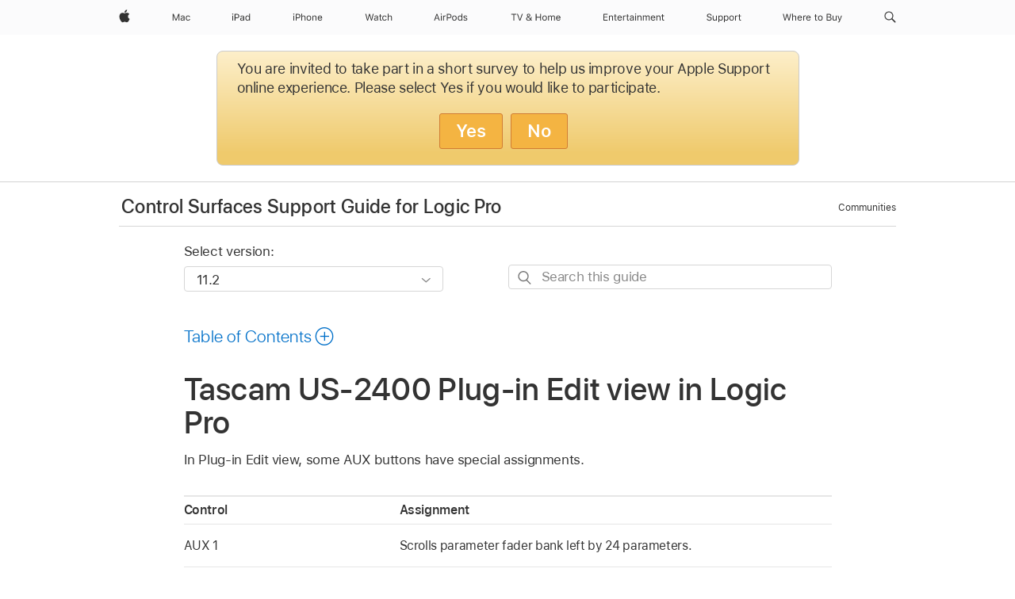

--- FILE ---
content_type: text/html;charset=utf-8
request_url: https://support.apple.com/en-lamr/guide/logicpro-css/ctls7421947d/mac
body_size: 32969
content:

    
<!DOCTYPE html>
<html lang="en" prefix="og: http://ogp.me/ns#" dir=ltr>

<head>
	<meta name="viewport" content="width=device-width, initial-scale=1" />
	<meta http-equiv="content-type" content="text/html; charset=UTF-8" />
	<title lang="en">Tascam US-2400 Plug-in Edit view in Logic Pro - Apple Support</title>
	<link rel="dns-prefetch" href="https://www.apple.com/" />
	<link rel="preconnect" href="https://www.apple.com/" crossorigin />
	<link rel="canonical" href="https://support.apple.com/en-lamr/guide/logicpro-css/ctls7421947d/mac" />
	<link rel="apple-touch-icon" href="/favicon.ico">
    <link rel="icon" type="image/png" href="/favicon.ico">
	
	
		<meta name="description" content="Use Plug-in Edit view to see special assignments of some Tascam US-2400 AUX buttons when the control surface is connected to Logic Pro." />
		<meta property="og:url" content="https://support.apple.com/en-lamr/guide/logicpro-css/ctls7421947d/mac" />
		<meta property="og:title" content="Tascam US-2400 Plug-in Edit view in Logic Pro" />
		<meta property="og:description" content="Use Plug-in Edit view to see special assignments of some Tascam US-2400 AUX buttons when the control surface is connected to Logic Pro." />
		<meta property="og:site_name" content="Apple Support" />
		<meta property="og:locale" content="en_LAMR" />
		<meta property="og:type" content="article" />
		<meta name="ac-gn-search-field[locale]" content="en_LAMR" />
	

	
	
	
	
		<link rel="alternate" hreflang="en-us" href="https://support.apple.com/guide/logicpro-css/ctls7421947d/mac">
	
		<link rel="alternate" hreflang="en-mk" href="https://support.apple.com/en-mk/guide/logicpro-css/ctls7421947d/mac">
	
		<link rel="alternate" hreflang="ar-kw" href="https://support.apple.com/ar-kw/guide/logicpro-css/ctls7421947d/mac">
	
		<link rel="alternate" hreflang="en-mn" href="https://support.apple.com/en-mn/guide/logicpro-css/ctls7421947d/mac">
	
		<link rel="alternate" hreflang="gu-in" href="https://support.apple.com/gu-in/guide/logicpro-css/ctls7421947d/mac">
	
		<link rel="alternate" hreflang="en-il" href="https://support.apple.com/en-il/guide/logicpro-css/ctls7421947d/mac">
	
		<link rel="alternate" hreflang="en-eg" href="https://support.apple.com/en-eg/guide/logicpro-css/ctls7421947d/mac">
	
		<link rel="alternate" hreflang="en-mo" href="https://support.apple.com/en-mo/guide/logicpro-css/ctls7421947d/mac">
	
		<link rel="alternate" hreflang="en-in" href="https://support.apple.com/en-in/guide/logicpro-css/ctls7421947d/mac">
	
		<link rel="alternate" hreflang="en-uz" href="https://support.apple.com/en-uz/guide/logicpro-css/ctls7421947d/mac">
	
		<link rel="alternate" hreflang="en-ae" href="https://support.apple.com/en-ae/guide/logicpro-css/ctls7421947d/mac">
	
		<link rel="alternate" hreflang="fr-ne" href="https://support.apple.com/fr-ne/guide/logicpro-css/ctls7421947d/mac">
	
		<link rel="alternate" hreflang="en-mt" href="https://support.apple.com/en-mt/guide/logicpro-css/ctls7421947d/mac">
	
		<link rel="alternate" hreflang="ta-in" href="https://support.apple.com/ta-in/guide/logicpro-css/ctls7421947d/mac">
	
		<link rel="alternate" hreflang="zh-cn" href="https://support.apple.com/zh-cn/guide/logicpro-css/ctls7421947d/mac">
	
		<link rel="alternate" hreflang="en-al" href="https://support.apple.com/en-al/guide/logicpro-css/ctls7421947d/mac">
	
		<link rel="alternate" hreflang="en-is" href="https://support.apple.com/en-is/guide/logicpro-css/ctls7421947d/mac">
	
		<link rel="alternate" hreflang="en-mz" href="https://support.apple.com/en-mz/guide/logicpro-css/ctls7421947d/mac">
	
		<link rel="alternate" hreflang="te-in" href="https://support.apple.com/te-in/guide/logicpro-css/ctls7421947d/mac">
	
		<link rel="alternate" hreflang="en-am" href="https://support.apple.com/en-am/guide/logicpro-css/ctls7421947d/mac">
	
		<link rel="alternate" hreflang="fr-ml" href="https://support.apple.com/fr-ml/guide/logicpro-css/ctls7421947d/mac">
	
		<link rel="alternate" hreflang="fr-mu" href="https://support.apple.com/fr-mu/guide/logicpro-css/ctls7421947d/mac">
	
		<link rel="alternate" hreflang="en-ng" href="https://support.apple.com/en-ng/guide/logicpro-css/ctls7421947d/mac">
	
		<link rel="alternate" hreflang="en-az" href="https://support.apple.com/en-az/guide/logicpro-css/ctls7421947d/mac">
	
		<link rel="alternate" hreflang="en-vn" href="https://support.apple.com/en-vn/guide/logicpro-css/ctls7421947d/mac">
	
		<link rel="alternate" hreflang="ja-jp" href="https://support.apple.com/ja-jp/guide/logicpro-css/ctls7421947d/mac">
	
		<link rel="alternate" hreflang="de-ch" href="https://support.apple.com/de-ch/guide/logicpro-css/ctls7421947d/mac">
	
		<link rel="alternate" hreflang="or-in" href="https://support.apple.com/or-in/guide/logicpro-css/ctls7421947d/mac">
	
		<link rel="alternate" hreflang="ml-in" href="https://support.apple.com/ml-in/guide/logicpro-css/ctls7421947d/mac">
	
		<link rel="alternate" hreflang="ar-qa" href="https://support.apple.com/ar-qa/guide/logicpro-css/ctls7421947d/mac">
	
		<link rel="alternate" hreflang="en-jo" href="https://support.apple.com/en-jo/guide/logicpro-css/ctls7421947d/mac">
	
		<link rel="alternate" hreflang="en-bh" href="https://support.apple.com/en-bh/guide/logicpro-css/ctls7421947d/mac">
	
		<link rel="alternate" hreflang="es-cl" href="https://support.apple.com/es-cl/guide/logicpro-css/ctls7421947d/mac">
	
		<link rel="alternate" hreflang="fr-sn" href="https://support.apple.com/fr-sn/guide/logicpro-css/ctls7421947d/mac">
	
		<link rel="alternate" hreflang="fr-ca" href="https://support.apple.com/fr-ca/guide/logicpro-css/ctls7421947d/mac">
	
		<link rel="alternate" hreflang="es-co" href="https://support.apple.com/es-co/guide/logicpro-css/ctls7421947d/mac">
	
		<link rel="alternate" hreflang="en-bn" href="https://support.apple.com/en-bn/guide/logicpro-css/ctls7421947d/mac">
	
		<link rel="alternate" hreflang="en-sa" href="https://support.apple.com/en-sa/guide/logicpro-css/ctls7421947d/mac">
	
		<link rel="alternate" hreflang="ar-eg" href="https://support.apple.com/ar-eg/guide/logicpro-css/ctls7421947d/mac">
	
		<link rel="alternate" hreflang="fr-be" href="https://support.apple.com/fr-be/guide/logicpro-css/ctls7421947d/mac">
	
		<link rel="alternate" hreflang="en-bw" href="https://support.apple.com/en-bw/guide/logicpro-css/ctls7421947d/mac">
	
		<link rel="alternate" hreflang="en-by" href="https://support.apple.com/en-by/guide/logicpro-css/ctls7421947d/mac">
	
		<link rel="alternate" hreflang="fr-fr" href="https://support.apple.com/fr-fr/guide/logicpro-css/ctls7421947d/mac">
	
		<link rel="alternate" hreflang="en-ke" href="https://support.apple.com/en-ke/guide/logicpro-css/ctls7421947d/mac">
	
		<link rel="alternate" hreflang="en-kg" href="https://support.apple.com/en-kg/guide/logicpro-css/ctls7421947d/mac">
	
		<link rel="alternate" hreflang="en-om" href="https://support.apple.com/en-om/guide/logicpro-css/ctls7421947d/mac">
	
		<link rel="alternate" hreflang="en-ca" href="https://support.apple.com/en-ca/guide/logicpro-css/ctls7421947d/mac">
	
		<link rel="alternate" hreflang="en-ge" href="https://support.apple.com/en-ge/guide/logicpro-css/ctls7421947d/mac">
	
		<link rel="alternate" hreflang="fr-tn" href="https://support.apple.com/fr-tn/guide/logicpro-css/ctls7421947d/mac">
	
		<link rel="alternate" hreflang="ar-ae" href="https://support.apple.com/ar-ae/guide/logicpro-css/ctls7421947d/mac">
	
		<link rel="alternate" hreflang="de-at" href="https://support.apple.com/de-at/guide/logicpro-css/ctls7421947d/mac">
	
		<link rel="alternate" hreflang="en-kw" href="https://support.apple.com/en-kw/guide/logicpro-css/ctls7421947d/mac">
	
		<link rel="alternate" hreflang="bn-in" href="https://support.apple.com/bn-in/guide/logicpro-css/ctls7421947d/mac">
	
		<link rel="alternate" hreflang="en-kz" href="https://support.apple.com/en-kz/guide/logicpro-css/ctls7421947d/mac">
	
		<link rel="alternate" hreflang="en-gu" href="https://support.apple.com/en-gu/guide/logicpro-css/ctls7421947d/mac">
	
		<link rel="alternate" hreflang="en-gw" href="https://support.apple.com/en-gw/guide/logicpro-css/ctls7421947d/mac">
	
		<link rel="alternate" hreflang="fr-cf" href="https://support.apple.com/fr-cf/guide/logicpro-css/ctls7421947d/mac">
	
		<link rel="alternate" hreflang="pa-in" href="https://support.apple.com/pa-in/guide/logicpro-css/ctls7421947d/mac">
	
		<link rel="alternate" hreflang="fr-ci" href="https://support.apple.com/fr-ci/guide/logicpro-css/ctls7421947d/mac">
	
		<link rel="alternate" hreflang="fr-ch" href="https://support.apple.com/fr-ch/guide/logicpro-css/ctls7421947d/mac">
	
		<link rel="alternate" hreflang="es-us" href="https://support.apple.com/es-us/guide/logicpro-css/ctls7421947d/mac">
	
		<link rel="alternate" hreflang="kn-in" href="https://support.apple.com/kn-in/guide/logicpro-css/ctls7421947d/mac">
	
		<link rel="alternate" hreflang="fr-gn" href="https://support.apple.com/fr-gn/guide/logicpro-css/ctls7421947d/mac">
	
		<link rel="alternate" hreflang="fr-cm" href="https://support.apple.com/fr-cm/guide/logicpro-css/ctls7421947d/mac">
	
		<link rel="alternate" hreflang="fr-gq" href="https://support.apple.com/fr-gq/guide/logicpro-css/ctls7421947d/mac">
	
		<link rel="alternate" hreflang="en-lb" href="https://support.apple.com/en-lb/guide/logicpro-css/ctls7421947d/mac">
	
		<link rel="alternate" hreflang="en-tj" href="https://support.apple.com/en-tj/guide/logicpro-css/ctls7421947d/mac">
	
		<link rel="alternate" hreflang="en-tm" href="https://support.apple.com/en-tm/guide/logicpro-css/ctls7421947d/mac">
	
		<link rel="alternate" hreflang="en-ph" href="https://support.apple.com/en-ph/guide/logicpro-css/ctls7421947d/mac">
	
		<link rel="alternate" hreflang="ar-sa" href="https://support.apple.com/ar-sa/guide/logicpro-css/ctls7421947d/mac">
	
		<link rel="alternate" hreflang="en-lk" href="https://support.apple.com/en-lk/guide/logicpro-css/ctls7421947d/mac">
	
		<link rel="alternate" hreflang="ca-es" href="https://support.apple.com/ca-es/guide/logicpro-css/ctls7421947d/mac">
	
		<link rel="alternate" hreflang="de-de" href="https://support.apple.com/de-de/guide/logicpro-css/ctls7421947d/mac">
	
		<link rel="alternate" hreflang="fr-ma" href="https://support.apple.com/fr-ma/guide/logicpro-css/ctls7421947d/mac">
	
		<link rel="alternate" hreflang="zh-hk" href="https://support.apple.com/zh-hk/guide/logicpro-css/ctls7421947d/mac">
	
		<link rel="alternate" hreflang="ko-kr" href="https://support.apple.com/ko-kr/guide/logicpro-css/ctls7421947d/mac">
	
		<link rel="alternate" hreflang="de-li" href="https://support.apple.com/de-li/guide/logicpro-css/ctls7421947d/mac">
	
		<link rel="alternate" hreflang="ar-bh" href="https://support.apple.com/ar-bh/guide/logicpro-css/ctls7421947d/mac">
	
		<link rel="alternate" hreflang="es-es" href="https://support.apple.com/es-es/guide/logicpro-css/ctls7421947d/mac">
	
		<link rel="alternate" hreflang="ar-jo" href="https://support.apple.com/ar-jo/guide/logicpro-css/ctls7421947d/mac">
	
		<link rel="alternate" hreflang="fr-mg" href="https://support.apple.com/fr-mg/guide/logicpro-css/ctls7421947d/mac">
	
		<link rel="alternate" hreflang="es-mx" href="https://support.apple.com/es-mx/guide/logicpro-css/ctls7421947d/mac">
	
		<link rel="alternate" hreflang="ur-in" href="https://support.apple.com/ur-in/guide/logicpro-css/ctls7421947d/mac">
	
		<link rel="alternate" hreflang="ar-om" href="https://support.apple.com/ar-om/guide/logicpro-css/ctls7421947d/mac">
	
		<link rel="alternate" hreflang="en-qa" href="https://support.apple.com/en-qa/guide/logicpro-css/ctls7421947d/mac">
	
		<link rel="alternate" hreflang="mr-in" href="https://support.apple.com/mr-in/guide/logicpro-css/ctls7421947d/mac">
	
		<link rel="alternate" hreflang="en-md" href="https://support.apple.com/en-md/guide/logicpro-css/ctls7421947d/mac">
	
		<link rel="alternate" hreflang="de-lu" href="https://support.apple.com/de-lu/guide/logicpro-css/ctls7421947d/mac">
	
		<link rel="alternate" hreflang="fr-lu" href="https://support.apple.com/fr-lu/guide/logicpro-css/ctls7421947d/mac">
	
		<link rel="alternate" hreflang="en-me" href="https://support.apple.com/en-me/guide/logicpro-css/ctls7421947d/mac">
	

		<link rel="preload" as="style" href="/clientside/build/apd-sasskit.built.css" onload="this.onload=null;this.rel='stylesheet'">
		<noscript>
			<link rel="stylesheet" href="/clientside/build/apd-sasskit.built.css" type="text/css" />
		</noscript>

		
			<link rel="preload" as="style" href="/clientside/build/app-apd.css" onload="this.onload=null;this.rel='stylesheet'">
			<noscript>
				<link rel="stylesheet" href="/clientside/build/app-apd.css" type="text/css" />
			</noscript>
    	

	
    <link rel="preload" as="style"
        href="//www.apple.com/wss/fonts?families=SF+Pro,v1:200,300,400,500,600|SF+Pro+Icons,v1"
        onload="this.onload=null;this.rel='stylesheet'">
    <noscript>
        <link rel="stylesheet" href="//www.apple.com/wss/fonts?families=SF+Pro,v1:200,300,400,500,600|SF+Pro+Icons,v1" type="text/css" />
    </noscript>


	<script>
 
    var _applemd = {
        page: {
            
            site_section: "kb",
            
            content_type: "bk",
            info_type: "",
            topics: "",
            in_house: "",
            locale: "en-lamr",
            
                content_template: "topic",
            
            friendly_content: {
                title: `Control Surfaces Support Guide for Logic Pro`,
                publish_date: "05282025",
                
                    topic_id:   "CTLS7421947D",
                    article_id        :   "BK_3F2193EA98FD869B9C7E00AA89294A61_CTLS7421947D",
                    product_version   :   "logicpro-css, 11.2",
                    os_version        :   "11.2, 14.4",
                    article_version   :   "1"
                
            },
            
            
        },
        
            product: "logicpro-css"
        
    };
    const isMobilePlayer = /iPhone|iPod|Android/i.test(navigator.userAgent);
    

</script>

	
	<script>
		var data = {	
			showHelpFulfeedBack: true,
			id: "BK_3F2193EA98FD869B9C7E00AA89294A61_CTLS7421947D",
			locale: "en_US",
			podCookie: "la~en",
			source : "",
			isSecureEnv: false,
			dtmPageSource: "topic",
			domain: "support.apple.com",
			isNeighborJsEnabled: true,
            dtmPageName: "acs.pageload"
		}
		window.appState = JSON.stringify(data);
	</script>
	 
		<script src="/clientside/build/nn.js" type="text/javascript" charset="utf-8"></script>
<script>
    
     var neighborInitData = {
        appDataSchemaVersion: '1.0.0',
        webVitalDataThrottlingPercentage: 100,
        reportThrottledWebVitalDataTypes: ['system:dom-content-loaded', 'system:load', 'system:unfocus', 'system:focus', 'system:unload', 'system:page-hide', 'system:visibility-change-visible', 'system:visibility-change-hidden', 'system:event', 'app:load', 'app:unload', 'app:event'],
        trackMarcomSearch: true,
        trackSurvey: true,
        
        endpoint: 'https://supportmetrics.apple.com/content/services/stats'
    }
</script>

	



</head>


	<body id="ctls7421947d" dir="ltr" data-istaskopen="false" lang="en" class="ac-gn-current-support no-js AppleTopic apd-topic" data-designversion="2" itemscope
		itemtype="https://schema.org/TechArticle">

    
	
		





		 <meta name="globalnav-store-key" content="S2A49YFKJF2JAT22K" />
<meta name="globalnav-search-field[name]" content="q" />
<meta name="globalnav-search-field[action]" content="https://support.apple.com/kb/index" />
<meta name="globalnav-search-field[src]" content="globalnav_support" />
<meta name="globalnav-search-field[type]" content="organic" />
<meta name="globalnav-search-field[page]" content="search" />
<meta name="globalnav-search-field[locale]" content="en_419" />
<meta name="globalnav-search-field[placeholder]" content="Search Support" />
<link
  rel="stylesheet"
  type="text/css"
  href="https://www.apple.com/api-www/global-elements/global-header/v1/assets/globalheader.css"
/>
<div id="globalheader" class="globalnav-scrim globalheader-light"><aside id="globalmessage-segment" lang="en-419" dir="ltr" class="globalmessage-segment"><ul data-strings="{}" class="globalmessage-segment-content"></ul></aside><nav id="globalnav" lang="en-419" dir="ltr" aria-label="Global" data-analytics-element-engagement-start="globalnav:onFlyoutOpen" data-analytics-element-engagement-end="globalnav:onFlyoutClose" data-analytics-activitymap-region-id="global nav" data-analytics-region="global nav" class="globalnav no-js   "><div class="globalnav-content"><div class="globalnav-item globalnav-menuback"><button aria-label="Main menu" class="globalnav-menuback-button"><span class="globalnav-chevron-icon"><svg height="48" viewBox="0 0 9 48" width="9" xmlns="http://www.w3.org/2000/svg"><path d="m1.5618 24.0621 6.5581-6.4238c.2368-.2319.2407-.6118.0088-.8486-.2324-.2373-.6123-.2407-.8486-.0088l-7 6.8569c-.1157.1138-.1807.2695-.1802.4316.001.1621.0674.3174.1846.4297l7 6.7241c.1162.1118.2661.1675.4155.1675.1577 0 .3149-.062.4326-.1846.2295-.2388.2222-.6187-.0171-.8481z"></path></svg></span></button></div><ul id="globalnav-list" class="globalnav-list"><li data-analytics-element-engagement="globalnav hover - apple" class="
				globalnav-item
				globalnav-item-apple
				
				
			"><a href="https://www.apple.com/lae/" data-globalnav-item-name="apple" data-analytics-title="apple home" aria-label="Apple" class="globalnav-link globalnav-link-apple"><span class="globalnav-image-regular globalnav-link-image"><svg height="44" viewBox="0 0 14 44" width="14" xmlns="http://www.w3.org/2000/svg"><path d="m13.0729 17.6825a3.61 3.61 0 0 0 -1.7248 3.0365 3.5132 3.5132 0 0 0 2.1379 3.2223 8.394 8.394 0 0 1 -1.0948 2.2618c-.6816.9812-1.3943 1.9623-2.4787 1.9623s-1.3633-.63-2.613-.63c-1.2187 0-1.6525.6507-2.644.6507s-1.6834-.9089-2.4787-2.0243a9.7842 9.7842 0 0 1 -1.6628-5.2776c0-3.0984 2.014-4.7405 3.9969-4.7405 1.0535 0 1.9314.6919 2.5924.6919.63 0 1.6112-.7333 2.8092-.7333a3.7579 3.7579 0 0 1 3.1604 1.5802zm-3.7284-2.8918a3.5615 3.5615 0 0 0 .8469-2.22 1.5353 1.5353 0 0 0 -.031-.32 3.5686 3.5686 0 0 0 -2.3445 1.2084 3.4629 3.4629 0 0 0 -.8779 2.1585 1.419 1.419 0 0 0 .031.2892 1.19 1.19 0 0 0 .2169.0207 3.0935 3.0935 0 0 0 2.1586-1.1368z"></path></svg></span><span class="globalnav-image-compact globalnav-link-image"><svg height="48" viewBox="0 0 17 48" width="17" xmlns="http://www.w3.org/2000/svg"><path d="m15.5752 19.0792a4.2055 4.2055 0 0 0 -2.01 3.5376 4.0931 4.0931 0 0 0 2.4908 3.7542 9.7779 9.7779 0 0 1 -1.2755 2.6351c-.7941 1.1431-1.6244 2.2862-2.8878 2.2862s-1.5883-.734-3.0443-.734c-1.42 0-1.9252.7581-3.08.7581s-1.9611-1.0589-2.8876-2.3584a11.3987 11.3987 0 0 1 -1.9373-6.1487c0-3.61 2.3464-5.523 4.6566-5.523 1.2274 0 2.25.8062 3.02.8062.734 0 1.8771-.8543 3.2729-.8543a4.3778 4.3778 0 0 1 3.6822 1.841zm-6.8586-2.0456a1.3865 1.3865 0 0 1 -.2527-.024 1.6557 1.6557 0 0 1 -.0361-.337 4.0341 4.0341 0 0 1 1.0228-2.5148 4.1571 4.1571 0 0 1 2.7314-1.4078 1.7815 1.7815 0 0 1 .0361.373 4.1487 4.1487 0 0 1 -.9867 2.587 3.6039 3.6039 0 0 1 -2.5148 1.3236z"></path></svg></span><span class="globalnav-link-text">Apple</span></a></li><li data-topnav-flyout-item="menu" data-topnav-flyout-label="Menu" role="none" class="globalnav-item globalnav-menu"><div data-topnav-flyout="menu" class="globalnav-flyout"><div class="globalnav-menu-list"><div data-analytics-element-engagement="globalnav hover - mac" class="
				globalnav-item
				globalnav-item-mac
				globalnav-item-menu
				
			"><ul role="none" class="globalnav-submenu-trigger-group"><li class="globalnav-submenu-trigger-item"><a href="https://www.apple.com/lae/mac/" data-globalnav-item-name="mac" data-topnav-flyout-trigger-compact="true" data-analytics-title="mac" data-analytics-element-engagement="hover - mac" aria-label="Mac" class="globalnav-link globalnav-submenu-trigger-link globalnav-link-mac"><span class="globalnav-link-text-container"><span class="globalnav-image-regular globalnav-link-image"><svg height="44" viewBox="0 0 23 44" width="23" xmlns="http://www.w3.org/2000/svg"><path d="m8.1558 25.9987v-6.457h-.0703l-2.666 6.457h-.8907l-2.666-6.457h-.0703v6.457h-.9844v-8.4551h1.2246l2.8945 7.0547h.0938l2.8945-7.0547h1.2246v8.4551zm2.5166-1.7696c0-1.1309.832-1.7812 2.3027-1.8691l1.8223-.1113v-.5742c0-.7793-.4863-1.207-1.4297-1.207-.7559 0-1.2832.2871-1.4238.7852h-1.0195c.1348-1.0137 1.1309-1.6816 2.4785-1.6816 1.541 0 2.4023.791 2.4023 2.1035v4.3242h-.9609v-.9318h-.0938c-.4102.6738-1.1016 1.043-1.9453 1.043-1.2246 0-2.1328-.7266-2.1328-1.8809zm4.125-.5859v-.5801l-1.6992.1113c-.9609.0645-1.3828.3984-1.3828 1.0312 0 .6445.5449 1.0195 1.2773 1.0195 1.0371.0001 1.8047-.6796 1.8047-1.5819zm6.958-2.0273c-.1641-.627-.7207-1.1367-1.6289-1.1367-1.1367 0-1.8516.9082-1.8516 2.3379 0 1.459.7266 2.3848 1.8516 2.3848.8496 0 1.4414-.3926 1.6289-1.1074h1.0195c-.1816 1.1602-1.125 2.0156-2.6426 2.0156-1.7695 0-2.9004-1.2832-2.9004-3.293 0-1.9688 1.125-3.2461 2.8945-3.2461 1.5352 0 2.4727.9199 2.6484 2.0449z"></path></svg></span><span class="globalnav-link-text">Mac</span></span></a></li></ul></div><div data-analytics-element-engagement="globalnav hover - ipad" class="
				globalnav-item
				globalnav-item-ipad
				globalnav-item-menu
				
			"><ul role="none" class="globalnav-submenu-trigger-group"><li class="globalnav-submenu-trigger-item"><a href="https://www.apple.com/lae/ipad/" data-globalnav-item-name="ipad" data-topnav-flyout-trigger-compact="true" data-analytics-title="ipad" data-analytics-element-engagement="hover - ipad" aria-label="iPad" class="globalnav-link globalnav-submenu-trigger-link globalnav-link-ipad"><span class="globalnav-link-text-container"><span class="globalnav-image-regular globalnav-link-image"><svg height="44" viewBox="0 0 24 44" width="24" xmlns="http://www.w3.org/2000/svg"><path d="m14.9575 23.7002c0 .902-.768 1.582-1.805 1.582-.732 0-1.277-.375-1.277-1.02 0-.632.422-.966 1.383-1.031l1.699-.111zm-1.395-4.072c-1.347 0-2.343.668-2.478 1.681h1.019c.141-.498.668-.785 1.424-.785.944 0 1.43.428 1.43 1.207v.574l-1.822.112c-1.471.088-2.303.738-2.303 1.869 0 1.154.908 1.881 2.133 1.881.844 0 1.535-.369 1.945-1.043h.094v.931h.961v-4.324c0-1.312-.862-2.103-2.403-2.103zm6.769 5.575c-1.155 0-1.846-.885-1.846-2.361 0-1.471.697-2.362 1.846-2.362 1.142 0 1.857.914 1.857 2.362 0 1.459-.709 2.361-1.857 2.361zm1.834-8.027v3.503h-.088c-.358-.691-1.102-1.107-1.981-1.107-1.605 0-2.654 1.289-2.654 3.27 0 1.986 1.037 3.269 2.654 3.269.873 0 1.623-.416 2.022-1.119h.093v1.008h.961v-8.824zm-15.394 4.869h-1.863v-3.563h1.863c1.225 0 1.899.639 1.899 1.799 0 1.119-.697 1.764-1.899 1.764zm.276-4.5h-3.194v8.455h1.055v-3.018h2.127c1.588 0 2.719-1.119 2.719-2.701 0-1.611-1.108-2.736-2.707-2.736zm-6.064 8.454h1.008v-6.316h-1.008zm-.199-8.237c0-.387.316-.704.703-.704s.703.317.703.704c0 .386-.316.703-.703.703s-.703-.317-.703-.703z"></path></svg></span><span class="globalnav-link-text">iPad</span></span></a></li></ul></div><div data-analytics-element-engagement="globalnav hover - iphone" class="
				globalnav-item
				globalnav-item-iphone
				globalnav-item-menu
				
			"><ul role="none" class="globalnav-submenu-trigger-group"><li class="globalnav-submenu-trigger-item"><a href="https://www.apple.com/lae/iphone/" data-globalnav-item-name="iphone" data-topnav-flyout-trigger-compact="true" data-analytics-title="iphone" data-analytics-element-engagement="hover - iphone" aria-label="iPhone" class="globalnav-link globalnav-submenu-trigger-link globalnav-link-iphone"><span class="globalnav-link-text-container"><span class="globalnav-image-regular globalnav-link-image"><svg height="44" viewBox="0 0 38 44" width="38" xmlns="http://www.w3.org/2000/svg"><path d="m32.7129 22.3203h3.48c-.023-1.119-.691-1.857-1.693-1.857-1.008 0-1.711.738-1.787 1.857zm4.459 2.045c-.293 1.078-1.277 1.746-2.66 1.746-1.752 0-2.848-1.266-2.848-3.264 0-1.986 1.113-3.275 2.848-3.275 1.705 0 2.742 1.213 2.742 3.176v.386h-4.541v.047c.053 1.248.75 2.039 1.822 2.039.815 0 1.366-.298 1.629-.855zm-12.282-4.682h.961v.996h.094c.316-.697.932-1.107 1.898-1.107 1.418 0 2.209.838 2.209 2.338v4.09h-1.007v-3.844c0-1.137-.481-1.676-1.489-1.676s-1.658.674-1.658 1.781v3.739h-1.008zm-2.499 3.158c0-1.5-.674-2.361-1.869-2.361-1.196 0-1.87.861-1.87 2.361 0 1.495.674 2.362 1.87 2.362 1.195 0 1.869-.867 1.869-2.362zm-4.782 0c0-2.033 1.114-3.269 2.913-3.269 1.798 0 2.912 1.236 2.912 3.269 0 2.028-1.114 3.27-2.912 3.27-1.799 0-2.913-1.242-2.913-3.27zm-6.636-5.666h1.008v3.504h.093c.317-.697.979-1.107 1.946-1.107 1.336 0 2.179.855 2.179 2.338v4.09h-1.007v-3.844c0-1.119-.504-1.676-1.459-1.676-1.131 0-1.752.715-1.752 1.781v3.739h-1.008zm-6.015 4.87h1.863c1.202 0 1.899-.645 1.899-1.764 0-1.16-.674-1.799-1.899-1.799h-1.863zm2.139-4.5c1.599 0 2.707 1.125 2.707 2.736 0 1.582-1.131 2.701-2.719 2.701h-2.127v3.018h-1.055v-8.455zm-6.114 8.454h1.008v-6.316h-1.008zm-.2-8.238c0-.386.317-.703.703-.703.387 0 .704.317.704.703 0 .387-.317.704-.704.704-.386 0-.703-.317-.703-.704z"></path></svg></span><span class="globalnav-link-text">iPhone</span></span></a></li></ul></div><div data-analytics-element-engagement="globalnav hover - watch" class="
				globalnav-item
				globalnav-item-watch
				globalnav-item-menu
				
			"><ul role="none" class="globalnav-submenu-trigger-group"><li class="globalnav-submenu-trigger-item"><a href="https://www.apple.com/lae/watch/" data-globalnav-item-name="watch" data-topnav-flyout-trigger-compact="true" data-analytics-title="watch" data-analytics-element-engagement="hover - watch" aria-label="Watch" class="globalnav-link globalnav-submenu-trigger-link globalnav-link-watch"><span class="globalnav-link-text-container"><span class="globalnav-image-regular globalnav-link-image"><svg height="44" viewBox="0 0 35 44" width="35" xmlns="http://www.w3.org/2000/svg"><path d="m28.9819 17.1758h1.008v3.504h.094c.316-.697.978-1.108 1.945-1.108 1.336 0 2.18.856 2.18 2.338v4.09h-1.008v-3.844c0-1.119-.504-1.675-1.459-1.675-1.131 0-1.752.715-1.752 1.781v3.738h-1.008zm-2.42 4.441c-.164-.627-.721-1.136-1.629-1.136-1.137 0-1.852.908-1.852 2.338 0 1.459.727 2.384 1.852 2.384.849 0 1.441-.392 1.629-1.107h1.019c-.182 1.16-1.125 2.016-2.642 2.016-1.77 0-2.901-1.284-2.901-3.293 0-1.969 1.125-3.247 2.895-3.247 1.535 0 2.472.92 2.648 2.045zm-6.533-3.568v1.635h1.407v.844h-1.407v3.574c0 .744.282 1.06.938 1.06.182 0 .281-.006.469-.023v.85c-.2.035-.393.058-.592.058-1.301 0-1.822-.48-1.822-1.687v-3.832h-1.02v-.844h1.02v-1.635zm-4.2 5.596v-.58l-1.699.111c-.961.064-1.383.398-1.383 1.031 0 .645.545 1.02 1.277 1.02 1.038 0 1.805-.68 1.805-1.582zm-4.125.586c0-1.131.832-1.782 2.303-1.869l1.822-.112v-.574c0-.779-.486-1.207-1.43-1.207-.755 0-1.283.287-1.423.785h-1.02c.135-1.014 1.131-1.682 2.479-1.682 1.541 0 2.402.792 2.402 2.104v4.324h-.961v-.931h-.094c-.41.673-1.101 1.043-1.945 1.043-1.225 0-2.133-.727-2.133-1.881zm-7.684 1.769h-.996l-2.303-8.455h1.101l1.682 6.873h.07l1.893-6.873h1.066l1.893 6.873h.07l1.682-6.873h1.101l-2.302 8.455h-.996l-1.946-6.674h-.07z"></path></svg></span><span class="globalnav-link-text">Watch</span></span></a></li></ul></div><div data-analytics-element-engagement="globalnav hover - airpods" class="
				globalnav-item
				globalnav-item-airpods
				globalnav-item-menu
				
			"><ul role="none" class="globalnav-submenu-trigger-group"><li class="globalnav-submenu-trigger-item"><a href="https://www.apple.com/lae/airpods/" data-globalnav-item-name="airpods" data-topnav-flyout-trigger-compact="true" data-analytics-title="airpods" data-analytics-element-engagement="hover - airpods" aria-label="AirPods" class="globalnav-link globalnav-submenu-trigger-link globalnav-link-airpods"><span class="globalnav-link-text-container"><span class="globalnav-image-regular globalnav-link-image"><svg height="44" viewBox="0 0 43 44" width="43" xmlns="http://www.w3.org/2000/svg"><path d="m11.7153 19.6836h.961v.937h.094c.187-.615.914-1.048 1.752-1.048.164 0 .375.011.504.029v1.008c-.082-.024-.446-.059-.645-.059-.961 0-1.658.645-1.658 1.535v3.914h-1.008zm28.135-.111c1.324 0 2.244.656 2.379 1.693h-.996c-.135-.504-.627-.838-1.389-.838-.75 0-1.336.381-1.336.943 0 .434.352.704 1.096.885l.973.235c1.189.287 1.763.802 1.763 1.711 0 1.13-1.095 1.91-2.531 1.91-1.406 0-2.373-.674-2.484-1.723h1.037c.17.533.674.873 1.482.873.85 0 1.459-.404 1.459-.984 0-.434-.328-.727-1.002-.891l-1.084-.264c-1.183-.287-1.722-.796-1.722-1.71 0-1.049 1.013-1.84 2.355-1.84zm-6.665 5.631c-1.155 0-1.846-.885-1.846-2.362 0-1.471.697-2.361 1.846-2.361 1.142 0 1.857.914 1.857 2.361 0 1.459-.709 2.362-1.857 2.362zm1.834-8.028v3.504h-.088c-.358-.691-1.102-1.107-1.981-1.107-1.605 0-2.654 1.289-2.654 3.269 0 1.987 1.037 3.27 2.654 3.27.873 0 1.623-.416 2.022-1.119h.094v1.007h.961v-8.824zm-9.001 8.028c-1.195 0-1.869-.868-1.869-2.362 0-1.5.674-2.361 1.869-2.361 1.196 0 1.869.861 1.869 2.361 0 1.494-.673 2.362-1.869 2.362zm0-5.631c-1.799 0-2.912 1.236-2.912 3.269 0 2.028 1.113 3.27 2.912 3.27s2.912-1.242 2.912-3.27c0-2.033-1.113-3.269-2.912-3.269zm-17.071 6.427h1.008v-6.316h-1.008zm-.199-8.238c0-.387.317-.703.703-.703.387 0 .703.316.703.703s-.316.703-.703.703c-.386 0-.703-.316-.703-.703zm-6.137 4.922 1.324-3.773h.093l1.325 3.773zm1.892-5.139h-1.043l-3.117 8.455h1.107l.85-2.42h3.363l.85 2.42h1.107zm14.868 4.5h-1.864v-3.562h1.864c1.224 0 1.898.639 1.898 1.799 0 1.119-.697 1.763-1.898 1.763zm.275-4.5h-3.193v8.455h1.054v-3.017h2.127c1.588 0 2.719-1.119 2.719-2.701 0-1.612-1.107-2.737-2.707-2.737z"></path></svg></span><span class="globalnav-link-text">AirPods</span></span></a></li></ul></div><div data-analytics-element-engagement="globalnav hover - tv-home" class="
				globalnav-item
				globalnav-item-tv-home
				globalnav-item-menu
				
			"><ul role="none" class="globalnav-submenu-trigger-group"><li class="globalnav-submenu-trigger-item"><a href="https://www.apple.com/lae/tv-home/" data-globalnav-item-name="tv-home" data-topnav-flyout-trigger-compact="true" data-analytics-title="tv &amp; home" data-analytics-element-engagement="hover - tv &amp; home" aria-label="TV and Home" class="globalnav-link globalnav-submenu-trigger-link globalnav-link-tv-home"><span class="globalnav-link-text-container"><span class="globalnav-image-regular globalnav-link-image"><svg height="44" viewBox="0 0 65 44" width="65" xmlns="http://www.w3.org/2000/svg"><path d="m4.3755 26v-7.5059h-2.7246v-.9492h6.5039v.9492h-2.7246v7.5059zm7.7314 0-3.1172-8.4551h1.1074l2.4844 7.0898h.0938l2.4844-7.0898h1.1074l-3.1172 8.4551zm13.981-.8438c-.7207.6328-1.7109 1.002-2.7363 1.002-1.6816 0-2.8594-.9961-2.8594-2.4141 0-1.002.5449-1.7637 1.6758-2.3613.0762-.0352.2344-.1172.3281-.1641-.7793-.8203-1.0605-1.3652-1.0605-1.9805 0-1.084.9199-1.8926 2.1562-1.8926 1.248 0 2.1562.7969 2.1562 1.9043 0 .8672-.5215 1.5-1.8281 2.1855l2.1152 2.2734c.2637-.5273.3984-1.2188.3984-2.2734v-.1465h.9844v.1523c0 1.3125-.2344 2.2676-.6973 2.9824l1.4708 1.5764h-1.3242zm-4.541-1.4824c0 .9492.7676 1.5938 1.8984 1.5938.7676 0 1.5586-.3047 2.0215-.791l-2.3906-2.6133c-.0645.0234-.2168.0996-.2988.1406-.8145.4219-1.2305 1.0078-1.2305 1.6699zm3.2109-4.3886c0-.6562-.4746-1.1016-1.1602-1.1016-.6738 0-1.1543.457-1.1543 1.1133 0 .4688.2402.8789.9082 1.541 1.0313-.5274 1.4063-.9492 1.4063-1.5527zm13.5176 6.7148v-3.8496h-4.6406v3.8496h-1.0547v-8.4551h1.0547v3.6562h4.6406v-3.6562h1.0547v8.4551zm2.6455-3.1582c0-2.0332 1.1133-3.2695 2.9121-3.2695s2.9121 1.2363 2.9121 3.2695c0 2.0273-1.1133 3.2695-2.9121 3.2695s-2.9121-1.2422-2.9121-3.2695zm4.7812 0c0-1.5-.6738-2.3613-1.8691-2.3613s-1.8691.8613-1.8691 2.3613c0 1.4941.6738 2.3613 1.8691 2.3613s1.8691-.8672 1.8691-2.3613zm2.5054-3.1582h.9609v.9961h.0938c.2871-.7031.9199-1.1074 1.7637-1.1074.8555 0 1.4531.4512 1.7461 1.1074h.0938c.3398-.668 1.0605-1.1074 1.9336-1.1074 1.2891 0 2.0098.7383 2.0098 2.0625v4.3652h-1.0078v-4.1309c0-.9316-.4395-1.3887-1.3301-1.3887-.8789 0-1.4648.6562-1.4648 1.459v4.0606h-1.0078v-4.2891c0-.75-.5215-1.2305-1.3184-1.2305-.8262 0-1.4648.7148-1.4648 1.6055v3.9141h-1.0078v-6.3164zm15.5127 4.6816c-.293 1.0781-1.2773 1.7461-2.6602 1.7461-1.752 0-2.8477-1.2656-2.8477-3.2637 0-1.9863 1.1133-3.2754 2.8477-3.2754 1.7051 0 2.7422 1.2129 2.7422 3.1758v.3867h-4.541v.0469c.0527 1.248.75 2.0391 1.8223 2.0391.8145 0 1.3652-.2988 1.6289-.8555zm-4.459-2.0449h3.4805c-.0234-1.1191-.6914-1.8574-1.6934-1.8574-1.0078 0-1.7109.7383-1.7871 1.8574z"></path></svg></span><span class="globalnav-link-text">TV &amp; Home</span></span></a></li></ul></div><div data-analytics-element-engagement="globalnav hover - entertainment" class="
				globalnav-item
				globalnav-item-entertainment
				globalnav-item-menu
				
			"><ul role="none" class="globalnav-submenu-trigger-group"><li class="globalnav-submenu-trigger-item"><a href="https://www.apple.com/lae/entertainment/" data-globalnav-item-name="entertainment" data-topnav-flyout-trigger-compact="true" data-analytics-title="entertainment" data-analytics-element-engagement="hover - entertainment" aria-label="Entertainment" class="globalnav-link globalnav-submenu-trigger-link globalnav-link-entertainment"><span class="globalnav-link-text-container"><span class="globalnav-image-regular globalnav-link-image"><svg xmlns="http://www.w3.org/2000/svg" viewBox="0 0 77 44" width="77" height="44"><path d="m0 17.4863h5.2383v.9492h-4.1836v2.7129h3.9668v.9375h-3.9668v2.9062h4.1836v.9492h-5.2383zm6.8994 2.1387h1.0195v.9492h.0938c.3164-.668.9082-1.0605 1.8398-1.0605 1.418 0 2.209.8379 2.209 2.3379v4.0898h-1.0195v-3.8438c0-1.1367-.4688-1.6816-1.4766-1.6816s-1.6465.6797-1.6465 1.7871v3.7383h-1.0195zm7.2803 4.6758v-3.832h-.9961v-.8438h.9961v-1.6348h1.0547v1.6348h1.3828v.8438h-1.3828v3.5742c0 .7441.2578 1.043.9141 1.043.1816 0 .2812-.0059.4688-.0234v.8672c-.1992.0352-.3926.0586-.5918.0586-1.3009-.0001-1.8458-.4806-1.8458-1.6876zm3.4365-1.4942v-.0059c0-1.9512 1.1133-3.2871 2.8301-3.2871s2.7598 1.2773 2.7598 3.1641v.3984h-4.5469c.0293 1.3066.75 2.0684 1.875 2.0684.8555 0 1.3828-.4043 1.5527-.7852l.0234-.0527h1.0195l-.0117.0469c-.2168.8555-1.1191 1.6992-2.6074 1.6992-1.8046 0-2.8945-1.2656-2.8945-3.2461zm1.0606-.5449h3.4922c-.1055-1.248-.7969-1.8398-1.7285-1.8398-.9376 0-1.6524.6386-1.7637 1.8398zm5.9912-2.6367h1.0195v.9375h.0938c.2402-.6621.832-1.0488 1.6875-1.0488.1934 0 .4102.0234.5098.041v.9902c-.2109-.0352-.4043-.0586-.627-.0586-.9727 0-1.6641.6152-1.6641 1.541v3.9141h-1.0195zm4.9658 4.6758v-3.832h-.9961v-.8438h.9961v-1.6348h1.0547v1.6348h1.3828v.8438h-1.3828v3.5742c0 .7441.2578 1.043.9141 1.043.1816 0 .2812-.0059.4688-.0234v.8672c-.1992.0352-.3926.0586-.5918.0586-1.3009-.0001-1.8458-.4806-1.8458-1.6876zm3.4658-.1231v-.0117c0-1.125.832-1.7754 2.3027-1.8633l1.8105-.1113v-.5742c0-.7793-.4746-1.2012-1.418-1.2012-.7559 0-1.2539.2812-1.418.7734l-.0059.0176h-1.0195l.0059-.0352c.1641-.9902 1.125-1.6582 2.4727-1.6582 1.541 0 2.4023.791 2.4023 2.1035v4.3242h-1.0195v-.9316h-.0938c-.3984.6738-1.0605 1.043-1.9102 1.043-1.201 0-2.1092-.7265-2.1092-1.875zm2.3203.9903c1.0371 0 1.793-.6797 1.793-1.582v-.5742l-1.6875.1055c-.9609.0586-1.3828.3984-1.3828 1.0254v.0117c0 .6386.5449 1.0136 1.2773 1.0136zm4.3926-7.4649c0-.3867.3164-.7031.7031-.7031s.7031.3164.7031.7031-.3164.7031-.7031.7031-.7031-.3164-.7031-.7031zm.1875 1.9219h1.0195v6.3164h-1.0195zm2.8213 0h1.0195v.9492h.0938c.3164-.668.9082-1.0605 1.8398-1.0605 1.418 0 2.209.8379 2.209 2.3379v4.0898h-1.0195v-3.8438c0-1.1367-.4688-1.6816-1.4766-1.6816s-1.6465.6797-1.6465 1.7871v3.7383h-1.0195zm6.8818 0h1.0195v.9609h.0938c.2812-.6797.8789-1.0723 1.7051-1.0723.8555 0 1.4531.4512 1.7461 1.1074h.0938c.3398-.668 1.0605-1.1074 1.9336-1.1074 1.2891 0 2.0098.7383 2.0098 2.0625v4.3652h-1.0195v-4.1309c0-.9316-.4277-1.3945-1.3184-1.3945-.8789 0-1.459.6621-1.459 1.4648v4.0605h-1.0195v-4.2891c0-.75-.5156-1.2363-1.3125-1.2363-.8262 0-1.4531.7207-1.4531 1.6113v3.9141h-1.0195v-6.3162zm10.0049 3.1816v-.0059c0-1.9512 1.1133-3.2871 2.8301-3.2871s2.7598 1.2773 2.7598 3.1641v.3984h-4.5469c.0293 1.3066.75 2.0684 1.875 2.0684.8555 0 1.3828-.4043 1.5527-.7852l.0234-.0527h1.0195l-.0116.0469c-.2168.8555-1.1191 1.6992-2.6074 1.6992-1.8047 0-2.8946-1.2656-2.8946-3.2461zm1.0606-.5449h3.4922c-.1055-1.248-.7969-1.8398-1.7285-1.8398-.9376 0-1.6524.6386-1.7637 1.8398zm5.9912-2.6367h1.0195v.9492h.0938c.3164-.668.9082-1.0605 1.8398-1.0605 1.418 0 2.209.8379 2.209 2.3379v4.0898h-1.0195v-3.8438c0-1.1367-.4688-1.6816-1.4766-1.6816s-1.6465.6797-1.6465 1.7871v3.7383h-1.0195zm7.2802 4.6758v-3.832h-.9961v-.8438h.9961v-1.6348h1.0547v1.6348h1.3828v.8438h-1.3828v3.5742c0 .7441.2578 1.043.9141 1.043.1816 0 .2812-.0059.4688-.0234v.8672c-.1992.0352-.3926.0586-.5918.0586-1.3008-.0001-1.8458-.4806-1.8458-1.6876z"></path></svg></span><span class="globalnav-link-text">Entertainment</span></span></a></li></ul></div><div data-analytics-element-engagement="globalnav hover - support" class="
				globalnav-item
				globalnav-item-support
				globalnav-item-menu
				
			"><ul role="none" class="globalnav-submenu-trigger-group"><li class="globalnav-submenu-trigger-item"><a href="https://support.apple.com/en-lamr/?cid=gn-ols-home-hp-tab" data-globalnav-item-name="support" data-topnav-flyout-trigger-compact="true" data-analytics-title="support" data-analytics-element-engagement="hover - support" data-analytics-exit-link="true" aria-label="Support" class="globalnav-link globalnav-submenu-trigger-link globalnav-link-support"><span class="globalnav-link-text-container"><span class="globalnav-image-regular globalnav-link-image"><svg height="44" viewBox="0 0 44 44" width="44" xmlns="http://www.w3.org/2000/svg"><path d="m42.1206 18.0337v1.635h1.406v.844h-1.406v3.574c0 .744.281 1.06.937 1.06.182 0 .282-.006.469-.023v.849c-.199.036-.392.059-.592.059-1.3 0-1.822-.48-1.822-1.687v-3.832h-1.019v-.844h1.019v-1.635zm-6.131 1.635h.961v.937h.093c.188-.615.914-1.049 1.752-1.049.164 0 .375.012.504.03v1.008c-.082-.024-.445-.059-.644-.059-.961 0-1.659.644-1.659 1.535v3.914h-1.007zm-2.463 3.158c0-1.5-.674-2.361-1.869-2.361s-1.869.861-1.869 2.361c0 1.494.674 2.361 1.869 2.361s1.869-.867 1.869-2.361zm-4.781 0c0-2.033 1.113-3.27 2.912-3.27s2.912 1.237 2.912 3.27c0 2.027-1.113 3.27-2.912 3.27s-2.912-1.243-2.912-3.27zm-2.108 0c0-1.477-.692-2.361-1.846-2.361-1.143 0-1.863.908-1.863 2.361 0 1.447.72 2.361 1.857 2.361 1.16 0 1.852-.884 1.852-2.361zm1.043 0c0 1.975-1.049 3.27-2.655 3.27-.902 0-1.629-.393-1.974-1.061h-.094v3.059h-1.008v-8.426h.961v1.054h.094c.404-.726 1.16-1.166 2.021-1.166 1.612 0 2.655 1.284 2.655 3.27zm-8.048 0c0-1.477-.691-2.361-1.845-2.361-1.143 0-1.864.908-1.864 2.361 0 1.447.721 2.361 1.858 2.361 1.16 0 1.851-.884 1.851-2.361zm1.043 0c0 1.975-1.049 3.27-2.654 3.27-.902 0-1.629-.393-1.975-1.061h-.093v3.059h-1.008v-8.426h.961v1.054h.093c.405-.726 1.161-1.166 2.022-1.166 1.611 0 2.654 1.284 2.654 3.27zm-7.645 3.158h-.961v-.99h-.094c-.316.703-.99 1.102-1.957 1.102-1.418 0-2.156-.844-2.156-2.338v-4.09h1.008v3.844c0 1.136.422 1.664 1.43 1.664 1.113 0 1.722-.663 1.722-1.77v-3.738h1.008zm-11.69-2.209c.129.885.972 1.447 2.174 1.447 1.136 0 1.974-.615 1.974-1.453 0-.72-.527-1.177-1.693-1.47l-1.084-.282c-1.529-.386-2.192-1.078-2.192-2.279 0-1.435 1.202-2.408 2.989-2.408 1.634 0 2.853.973 2.941 2.338h-1.06c-.147-.867-.862-1.383-1.916-1.383-1.125 0-1.87.562-1.87 1.418 0 .662.463 1.043 1.629 1.342l.885.234c1.752.44 2.455 1.119 2.455 2.361 0 1.553-1.224 2.543-3.158 2.543-1.793 0-3.029-.949-3.141-2.408z"></path></svg></span><span class="globalnav-link-text">Support</span></span></a></li></ul></div><div data-analytics-element-engagement="globalnav hover - where-to-buy" class="
				globalnav-item
				globalnav-item-where-to-buy
				globalnav-item-menu
				
			"><ul role="none" class="globalnav-submenu-trigger-group"><li class="globalnav-submenu-trigger-item"><a href="https://www.apple.com/lae/buy/" data-globalnav-item-name="where-to-buy" data-topnav-flyout-trigger-compact="true" data-analytics-title="where to buy" data-analytics-element-engagement="hover - where to buy" aria-label="Where to Buy" class="globalnav-link globalnav-submenu-trigger-link globalnav-link-where-to-buy"><span class="globalnav-link-text-container"><span class="globalnav-image-regular globalnav-link-image"><svg height="44" viewBox="0 0 75 44" width="75" xmlns="http://www.w3.org/2000/svg"><path d="m69.7295 28.2349v-.861c.123.023.281.029.422.029.58 0 .896-.275 1.16-1.037l.117-.375-2.338-6.322h1.09l1.735 5.197h.093l1.729-5.197h1.072l-2.467 6.703c-.539 1.465-1.043 1.898-2.162 1.898-.135 0-.31-.012-.451-.035zm-1.646-2.25h-.96v-.99h-.094c-.317.703-.99 1.101-1.957 1.101-1.418 0-2.156-.843-2.156-2.338v-4.089h1.007v3.843c0 1.137.422 1.664 1.43 1.664 1.113 0 1.723-.662 1.723-1.769v-3.738h1.007zm-9.378-.932c1.272 0 1.94-.515 1.94-1.494 0-.978-.692-1.476-2.04-1.476h-1.986v2.97zm-2.086-3.879h1.688c1.277 0 1.927-.457 1.927-1.353 0-.861-.609-1.359-1.658-1.359h-1.957zm-1.055 4.811v-8.455h3.235c1.553 0 2.502.814 2.502 2.109 0 .879-.645 1.676-1.459 1.823v.093c1.154.147 1.887.938 1.887 2.057 0 1.488-1.067 2.373-2.866 2.373zm-6.195-3.158c0-1.5-.674-2.362-1.869-2.362-1.196 0-1.87.862-1.87 2.362 0 1.494.674 2.361 1.87 2.361 1.195 0 1.869-.867 1.869-2.361zm-4.782 0c0-2.033 1.114-3.27 2.913-3.27 1.798 0 2.912 1.237 2.912 3.27 0 2.027-1.114 3.269-2.912 3.269-1.799 0-2.913-1.242-2.913-3.269zm-2.615-4.793v1.635h1.406v.843h-1.406v3.575c0 .744.281 1.06.937 1.06.182 0 .281-.006.469-.023v.849c-.199.035-.393.059-.592.059-1.301 0-1.822-.481-1.822-1.688v-3.832h-1.02v-.843h1.02v-1.635zm-11.219 4.271h3.481c-.024-1.119-.692-1.857-1.693-1.857-1.008 0-1.711.738-1.788 1.857zm4.459 2.045c-.293 1.078-1.277 1.746-2.66 1.746-1.752 0-2.847-1.265-2.847-3.263 0-1.987 1.113-3.276 2.847-3.276 1.705 0 2.742 1.213 2.742 3.176v.387h-4.541v.047c.053 1.248.75 2.039 1.823 2.039.814 0 1.365-.299 1.629-.856zm-9.337-4.681h.961v.937h.094c.188-.615.914-1.049 1.752-1.049.164 0 .375.012.504.03v1.007c-.082-.023-.445-.058-.645-.058-.96 0-1.658.644-1.658 1.535v3.914h-1.008zm-6.122 2.636h3.481c-.024-1.119-.692-1.857-1.693-1.857-1.008 0-1.711.738-1.788 1.857zm4.459 2.045c-.293 1.078-1.277 1.746-2.66 1.746-1.752 0-2.847-1.265-2.847-3.263 0-1.987 1.113-3.276 2.847-3.276 1.705 0 2.742 1.213 2.742 3.176v.387h-4.541v.047c.053 1.248.75 2.039 1.823 2.039.814 0 1.365-.299 1.629-.856zm-12.332-7.189h1.008v3.504h.093c.317-.698.979-1.108 1.946-1.108 1.336 0 2.179.856 2.179 2.338v4.09h-1.007v-3.844c0-1.119-.504-1.676-1.459-1.676-1.131 0-1.752.715-1.752 1.782v3.738h-1.008zm-8.361 8.824h-.996l-2.303-8.455h1.102l1.681 6.873h.071l1.892-6.873h1.067l1.892 6.873h.071l1.681-6.873h1.102l-2.303 8.455h-.996l-1.945-6.674h-.071z"></path></svg></span><span class="globalnav-link-text">Where to Buy</span></span></a></li></ul></div></div></div></li><li data-topnav-flyout-label="Search apple.com" data-analytics-title="open - search field" class="globalnav-item globalnav-search"><a role="button" id="globalnav-menubutton-link-search" href="https://support.apple.com/kb/index?page=search&locale=en_419" data-topnav-flyout-trigger-regular="true" data-topnav-flyout-trigger-compact="true" aria-label="Search apple.com" data-analytics-title="open - search field" class="globalnav-link globalnav-link-search"><span class="globalnav-image-regular"><svg xmlns="http://www.w3.org/2000/svg" width="15px" height="44px" viewBox="0 0 15 44">
<path d="M14.298,27.202l-3.87-3.87c0.701-0.929,1.122-2.081,1.122-3.332c0-3.06-2.489-5.55-5.55-5.55c-3.06,0-5.55,2.49-5.55,5.55 c0,3.061,2.49,5.55,5.55,5.55c1.251,0,2.403-0.421,3.332-1.122l3.87,3.87c0.151,0.151,0.35,0.228,0.548,0.228 s0.396-0.076,0.548-0.228C14.601,27.995,14.601,27.505,14.298,27.202z M1.55,20c0-2.454,1.997-4.45,4.45-4.45 c2.454,0,4.45,1.997,4.45,4.45S8.454,24.45,6,24.45C3.546,24.45,1.55,22.454,1.55,20z"></path>
</svg>
</span><span class="globalnav-image-compact"><svg height="48" viewBox="0 0 17 48" width="17" xmlns="http://www.w3.org/2000/svg"><path d="m16.2294 29.9556-4.1755-4.0821a6.4711 6.4711 0 1 0 -1.2839 1.2625l4.2005 4.1066a.9.9 0 1 0 1.2588-1.287zm-14.5294-8.0017a5.2455 5.2455 0 1 1 5.2455 5.2527 5.2549 5.2549 0 0 1 -5.2455-5.2527z"></path></svg></span></a><div id="globalnav-submenu-search" aria-labelledby="globalnav-menubutton-link-search" class="globalnav-flyout globalnav-submenu"><div class="globalnav-flyout-scroll-container"><div class="globalnav-flyout-content globalnav-submenu-content"><form action="https://support.apple.com/kb/index" method="get" class="globalnav-searchfield"><div class="globalnav-searchfield-wrapper"><input placeholder="Search apple.com" aria-label="Search apple.com" autocorrect="off" autocapitalize="off" autocomplete="off" class="globalnav-searchfield-input" name="q"><input id="globalnav-searchfield-src" type="hidden" name="src" value><input type="hidden" name="type" value><input type="hidden" name="page" value><input type="hidden" name="locale" value><button aria-label="Clear search" tabindex="-1" type="button" class="globalnav-searchfield-reset"><span class="globalnav-image-regular"><svg height="14" viewBox="0 0 14 14" width="14" xmlns="http://www.w3.org/2000/svg"><path d="m7 .0339a6.9661 6.9661 0 1 0 6.9661 6.9661 6.9661 6.9661 0 0 0 -6.9661-6.9661zm2.798 8.9867a.55.55 0 0 1 -.778.7774l-2.02-2.02-2.02 2.02a.55.55 0 0 1 -.7784-.7774l2.0206-2.0206-2.0204-2.02a.55.55 0 0 1 .7782-.7778l2.02 2.02 2.02-2.02a.55.55 0 0 1 .778.7778l-2.0203 2.02z"></path></svg></span><span class="globalnav-image-compact"><svg height="16" viewBox="0 0 16 16" width="16" xmlns="http://www.w3.org/2000/svg"><path d="m0 8a8.0474 8.0474 0 0 1 7.9922-8 8.0609 8.0609 0 0 1 8.0078 8 8.0541 8.0541 0 0 1 -8 8 8.0541 8.0541 0 0 1 -8-8zm5.6549 3.2863 2.3373-2.353 2.3451 2.353a.6935.6935 0 0 0 .4627.1961.6662.6662 0 0 0 .6667-.6667.6777.6777 0 0 0 -.1961-.4706l-2.3451-2.3373 2.3529-2.3607a.5943.5943 0 0 0 .1961-.4549.66.66 0 0 0 -.6667-.6589.6142.6142 0 0 0 -.447.1961l-2.3686 2.3606-2.353-2.3527a.6152.6152 0 0 0 -.447-.1883.6529.6529 0 0 0 -.6667.651.6264.6264 0 0 0 .1961.4549l2.3451 2.3529-2.3451 2.353a.61.61 0 0 0 -.1961.4549.6661.6661 0 0 0 .6667.6667.6589.6589 0 0 0 .4627-.1961z" ></path></svg></span></button><button aria-label="Submit search" tabindex="-1" aria-hidden="true" type="submit" class="globalnav-searchfield-submit"><span class="globalnav-image-regular"><svg height="32" viewBox="0 0 30 32" width="30" xmlns="http://www.w3.org/2000/svg"><path d="m23.3291 23.3066-4.35-4.35c-.0105-.0105-.0247-.0136-.0355-.0235a6.8714 6.8714 0 1 0 -1.5736 1.4969c.0214.0256.03.0575.0542.0815l4.35 4.35a1.1 1.1 0 1 0 1.5557-1.5547zm-15.4507-8.582a5.6031 5.6031 0 1 1 5.603 5.61 5.613 5.613 0 0 1 -5.603-5.61z"></path></svg></span><span class="globalnav-image-compact"><svg width="38" height="40" viewBox="0 0 38 40" xmlns="http://www.w3.org/2000/svg"><path d="m28.6724 27.8633-5.07-5.07c-.0095-.0095-.0224-.0122-.032-.0213a7.9967 7.9967 0 1 0 -1.8711 1.7625c.0254.03.0357.0681.0642.0967l5.07 5.07a1.3 1.3 0 0 0 1.8389-1.8379zm-18.0035-10.0033a6.5447 6.5447 0 1 1 6.545 6.5449 6.5518 6.5518 0 0 1 -6.545-6.5449z"></path></svg></span></button></div><div role="status" aria-live="polite" data-topnav-searchresults-label="total results" class="globalnav-searchresults-count"></div></form><div class="globalnav-searchresults"></div></div></div></div></li></ul><div class="globalnav-menutrigger"><button id="globalnav-menutrigger-button" aria-controls="globalnav-list" aria-label="Menu" data-topnav-menu-label-open="Menu" data-topnav-menu-label-close="Close" data-topnav-flyout-trigger-compact="menu" class="globalnav-menutrigger-button"><svg width="18" height="18" viewBox="0 0 18 18"><polyline id="globalnav-menutrigger-bread-bottom" fill="none" stroke="currentColor" stroke-width="1.2" stroke-linecap="round" stroke-linejoin="round" points="2 12, 16 12" class="globalnav-menutrigger-bread globalnav-menutrigger-bread-bottom"><animate id="globalnav-anim-menutrigger-bread-bottom-open" attributeName="points" keyTimes="0;0.5;1" dur="0.24s" begin="indefinite" fill="freeze" calcMode="spline" keySplines="0.42, 0, 1, 1;0, 0, 0.58, 1" values=" 2 12, 16 12; 2 9, 16 9; 3.5 15, 15 3.5"></animate><animate id="globalnav-anim-menutrigger-bread-bottom-close" attributeName="points" keyTimes="0;0.5;1" dur="0.24s" begin="indefinite" fill="freeze" calcMode="spline" keySplines="0.42, 0, 1, 1;0, 0, 0.58, 1" values=" 3.5 15, 15 3.5; 2 9, 16 9; 2 12, 16 12"></animate></polyline><polyline id="globalnav-menutrigger-bread-top" fill="none" stroke="currentColor" stroke-width="1.2" stroke-linecap="round" stroke-linejoin="round" points="2 5, 16 5" class="globalnav-menutrigger-bread globalnav-menutrigger-bread-top"><animate id="globalnav-anim-menutrigger-bread-top-open" attributeName="points" keyTimes="0;0.5;1" dur="0.24s" begin="indefinite" fill="freeze" calcMode="spline" keySplines="0.42, 0, 1, 1;0, 0, 0.58, 1" values=" 2 5, 16 5; 2 9, 16 9; 3.5 3.5, 15 15"></animate><animate id="globalnav-anim-menutrigger-bread-top-close" attributeName="points" keyTimes="0;0.5;1" dur="0.24s" begin="indefinite" fill="freeze" calcMode="spline" keySplines="0.42, 0, 1, 1;0, 0, 0.58, 1" values=" 3.5 3.5, 15 15; 2 9, 16 9; 2 5, 16 5"></animate></polyline></svg></button></div></div></nav><div id="globalnav-curtain" class="globalnav-curtain"></div><div id="globalnav-placeholder" class="globalnav-placeholder"></div></div><script id="__ACGH_DATA__" type="application/json">{"props":{"globalNavData":{"locale":"en_419","ariaLabel":"Global","analyticsAttributes":[{"name":"data-analytics-activitymap-region-id","value":"global nav"},{"name":"data-analytics-region","value":"global nav"}],"links":[{"id":"6682b6a29556888cce4fe9c854795523393403dfeaf04b7620a39473bc16d713","name":"apple","text":"Apple","url":"/lae/","ariaLabel":"Apple","submenuAriaLabel":"Apple menu","images":[{"name":"regular","assetInline":"<svg height=\"44\" viewBox=\"0 0 14 44\" width=\"14\" xmlns=\"http://www.w3.org/2000/svg\"><path d=\"m13.0729 17.6825a3.61 3.61 0 0 0 -1.7248 3.0365 3.5132 3.5132 0 0 0 2.1379 3.2223 8.394 8.394 0 0 1 -1.0948 2.2618c-.6816.9812-1.3943 1.9623-2.4787 1.9623s-1.3633-.63-2.613-.63c-1.2187 0-1.6525.6507-2.644.6507s-1.6834-.9089-2.4787-2.0243a9.7842 9.7842 0 0 1 -1.6628-5.2776c0-3.0984 2.014-4.7405 3.9969-4.7405 1.0535 0 1.9314.6919 2.5924.6919.63 0 1.6112-.7333 2.8092-.7333a3.7579 3.7579 0 0 1 3.1604 1.5802zm-3.7284-2.8918a3.5615 3.5615 0 0 0 .8469-2.22 1.5353 1.5353 0 0 0 -.031-.32 3.5686 3.5686 0 0 0 -2.3445 1.2084 3.4629 3.4629 0 0 0 -.8779 2.1585 1.419 1.419 0 0 0 .031.2892 1.19 1.19 0 0 0 .2169.0207 3.0935 3.0935 0 0 0 2.1586-1.1368z\"></path></svg>"},{"name":"compact","assetInline":"<svg height=\"48\" viewBox=\"0 0 17 48\" width=\"17\" xmlns=\"http://www.w3.org/2000/svg\"><path d=\"m15.5752 19.0792a4.2055 4.2055 0 0 0 -2.01 3.5376 4.0931 4.0931 0 0 0 2.4908 3.7542 9.7779 9.7779 0 0 1 -1.2755 2.6351c-.7941 1.1431-1.6244 2.2862-2.8878 2.2862s-1.5883-.734-3.0443-.734c-1.42 0-1.9252.7581-3.08.7581s-1.9611-1.0589-2.8876-2.3584a11.3987 11.3987 0 0 1 -1.9373-6.1487c0-3.61 2.3464-5.523 4.6566-5.523 1.2274 0 2.25.8062 3.02.8062.734 0 1.8771-.8543 3.2729-.8543a4.3778 4.3778 0 0 1 3.6822 1.841zm-6.8586-2.0456a1.3865 1.3865 0 0 1 -.2527-.024 1.6557 1.6557 0 0 1 -.0361-.337 4.0341 4.0341 0 0 1 1.0228-2.5148 4.1571 4.1571 0 0 1 2.7314-1.4078 1.7815 1.7815 0 0 1 .0361.373 4.1487 4.1487 0 0 1 -.9867 2.587 3.6039 3.6039 0 0 1 -2.5148 1.3236z\"></path></svg>"}],"analyticsAttributes":[{"name":"data-analytics-title","value":"apple home"}]},{"id":"653859386bb9970d6976664eb40c0605ce6b818e0a395c4cb49b74b9a6e0d627","name":"mac","text":"Mac","url":"/lae/mac/","ariaLabel":"Mac","submenuAriaLabel":"Mac menu","images":[{"name":"regular","assetInline":"<svg height=\"44\" viewBox=\"0 0 23 44\" width=\"23\" xmlns=\"http://www.w3.org/2000/svg\"><path d=\"m8.1558 25.9987v-6.457h-.0703l-2.666 6.457h-.8907l-2.666-6.457h-.0703v6.457h-.9844v-8.4551h1.2246l2.8945 7.0547h.0938l2.8945-7.0547h1.2246v8.4551zm2.5166-1.7696c0-1.1309.832-1.7812 2.3027-1.8691l1.8223-.1113v-.5742c0-.7793-.4863-1.207-1.4297-1.207-.7559 0-1.2832.2871-1.4238.7852h-1.0195c.1348-1.0137 1.1309-1.6816 2.4785-1.6816 1.541 0 2.4023.791 2.4023 2.1035v4.3242h-.9609v-.9318h-.0938c-.4102.6738-1.1016 1.043-1.9453 1.043-1.2246 0-2.1328-.7266-2.1328-1.8809zm4.125-.5859v-.5801l-1.6992.1113c-.9609.0645-1.3828.3984-1.3828 1.0312 0 .6445.5449 1.0195 1.2773 1.0195 1.0371.0001 1.8047-.6796 1.8047-1.5819zm6.958-2.0273c-.1641-.627-.7207-1.1367-1.6289-1.1367-1.1367 0-1.8516.9082-1.8516 2.3379 0 1.459.7266 2.3848 1.8516 2.3848.8496 0 1.4414-.3926 1.6289-1.1074h1.0195c-.1816 1.1602-1.125 2.0156-2.6426 2.0156-1.7695 0-2.9004-1.2832-2.9004-3.293 0-1.9688 1.125-3.2461 2.8945-3.2461 1.5352 0 2.4727.9199 2.6484 2.0449z\"></path></svg>"}],"analyticsAttributes":[{"name":"data-analytics-title","value":"mac"},{"name":"data-analytics-element-engagement","value":"hover - mac"}]},{"id":"54977ad45bd15228b84bbbef79fe9642fd5ea5efbbf023f11f18b9dea5785c8e","name":"ipad","text":"iPad","url":"/lae/ipad/","ariaLabel":"iPad","submenuAriaLabel":"iPad menu","images":[{"name":"regular","assetInline":"<svg height=\"44\" viewBox=\"0 0 24 44\" width=\"24\" xmlns=\"http://www.w3.org/2000/svg\"><path d=\"m14.9575 23.7002c0 .902-.768 1.582-1.805 1.582-.732 0-1.277-.375-1.277-1.02 0-.632.422-.966 1.383-1.031l1.699-.111zm-1.395-4.072c-1.347 0-2.343.668-2.478 1.681h1.019c.141-.498.668-.785 1.424-.785.944 0 1.43.428 1.43 1.207v.574l-1.822.112c-1.471.088-2.303.738-2.303 1.869 0 1.154.908 1.881 2.133 1.881.844 0 1.535-.369 1.945-1.043h.094v.931h.961v-4.324c0-1.312-.862-2.103-2.403-2.103zm6.769 5.575c-1.155 0-1.846-.885-1.846-2.361 0-1.471.697-2.362 1.846-2.362 1.142 0 1.857.914 1.857 2.362 0 1.459-.709 2.361-1.857 2.361zm1.834-8.027v3.503h-.088c-.358-.691-1.102-1.107-1.981-1.107-1.605 0-2.654 1.289-2.654 3.27 0 1.986 1.037 3.269 2.654 3.269.873 0 1.623-.416 2.022-1.119h.093v1.008h.961v-8.824zm-15.394 4.869h-1.863v-3.563h1.863c1.225 0 1.899.639 1.899 1.799 0 1.119-.697 1.764-1.899 1.764zm.276-4.5h-3.194v8.455h1.055v-3.018h2.127c1.588 0 2.719-1.119 2.719-2.701 0-1.611-1.108-2.736-2.707-2.736zm-6.064 8.454h1.008v-6.316h-1.008zm-.199-8.237c0-.387.316-.704.703-.704s.703.317.703.704c0 .386-.316.703-.703.703s-.703-.317-.703-.703z\"></path></svg>"}],"analyticsAttributes":[{"name":"data-analytics-title","value":"ipad"},{"name":"data-analytics-element-engagement","value":"hover - ipad"}]},{"id":"4f890a1e79faf2a043cca8a4b75712f26b8ef7950b6f3f1721a919a429390ffb","name":"iphone","text":"iPhone","url":"/lae/iphone/","ariaLabel":"iPhone","submenuAriaLabel":"iPhone menu","images":[{"name":"regular","assetInline":"<svg height=\"44\" viewBox=\"0 0 38 44\" width=\"38\" xmlns=\"http://www.w3.org/2000/svg\"><path d=\"m32.7129 22.3203h3.48c-.023-1.119-.691-1.857-1.693-1.857-1.008 0-1.711.738-1.787 1.857zm4.459 2.045c-.293 1.078-1.277 1.746-2.66 1.746-1.752 0-2.848-1.266-2.848-3.264 0-1.986 1.113-3.275 2.848-3.275 1.705 0 2.742 1.213 2.742 3.176v.386h-4.541v.047c.053 1.248.75 2.039 1.822 2.039.815 0 1.366-.298 1.629-.855zm-12.282-4.682h.961v.996h.094c.316-.697.932-1.107 1.898-1.107 1.418 0 2.209.838 2.209 2.338v4.09h-1.007v-3.844c0-1.137-.481-1.676-1.489-1.676s-1.658.674-1.658 1.781v3.739h-1.008zm-2.499 3.158c0-1.5-.674-2.361-1.869-2.361-1.196 0-1.87.861-1.87 2.361 0 1.495.674 2.362 1.87 2.362 1.195 0 1.869-.867 1.869-2.362zm-4.782 0c0-2.033 1.114-3.269 2.913-3.269 1.798 0 2.912 1.236 2.912 3.269 0 2.028-1.114 3.27-2.912 3.27-1.799 0-2.913-1.242-2.913-3.27zm-6.636-5.666h1.008v3.504h.093c.317-.697.979-1.107 1.946-1.107 1.336 0 2.179.855 2.179 2.338v4.09h-1.007v-3.844c0-1.119-.504-1.676-1.459-1.676-1.131 0-1.752.715-1.752 1.781v3.739h-1.008zm-6.015 4.87h1.863c1.202 0 1.899-.645 1.899-1.764 0-1.16-.674-1.799-1.899-1.799h-1.863zm2.139-4.5c1.599 0 2.707 1.125 2.707 2.736 0 1.582-1.131 2.701-2.719 2.701h-2.127v3.018h-1.055v-8.455zm-6.114 8.454h1.008v-6.316h-1.008zm-.2-8.238c0-.386.317-.703.703-.703.387 0 .704.317.704.703 0 .387-.317.704-.704.704-.386 0-.703-.317-.703-.704z\"></path></svg>"}],"analyticsAttributes":[{"name":"data-analytics-title","value":"iphone"},{"name":"data-analytics-element-engagement","value":"hover - iphone"}]},{"id":"acac5f685575af2c6f428ac41580e2116b20767360a5719576af31771f9bcc9b","name":"watch","text":"Watch","url":"/lae/watch/","ariaLabel":"Watch","submenuAriaLabel":"Watch menu","images":[{"name":"regular","assetInline":"<svg height=\"44\" viewBox=\"0 0 35 44\" width=\"35\" xmlns=\"http://www.w3.org/2000/svg\"><path d=\"m28.9819 17.1758h1.008v3.504h.094c.316-.697.978-1.108 1.945-1.108 1.336 0 2.18.856 2.18 2.338v4.09h-1.008v-3.844c0-1.119-.504-1.675-1.459-1.675-1.131 0-1.752.715-1.752 1.781v3.738h-1.008zm-2.42 4.441c-.164-.627-.721-1.136-1.629-1.136-1.137 0-1.852.908-1.852 2.338 0 1.459.727 2.384 1.852 2.384.849 0 1.441-.392 1.629-1.107h1.019c-.182 1.16-1.125 2.016-2.642 2.016-1.77 0-2.901-1.284-2.901-3.293 0-1.969 1.125-3.247 2.895-3.247 1.535 0 2.472.92 2.648 2.045zm-6.533-3.568v1.635h1.407v.844h-1.407v3.574c0 .744.282 1.06.938 1.06.182 0 .281-.006.469-.023v.85c-.2.035-.393.058-.592.058-1.301 0-1.822-.48-1.822-1.687v-3.832h-1.02v-.844h1.02v-1.635zm-4.2 5.596v-.58l-1.699.111c-.961.064-1.383.398-1.383 1.031 0 .645.545 1.02 1.277 1.02 1.038 0 1.805-.68 1.805-1.582zm-4.125.586c0-1.131.832-1.782 2.303-1.869l1.822-.112v-.574c0-.779-.486-1.207-1.43-1.207-.755 0-1.283.287-1.423.785h-1.02c.135-1.014 1.131-1.682 2.479-1.682 1.541 0 2.402.792 2.402 2.104v4.324h-.961v-.931h-.094c-.41.673-1.101 1.043-1.945 1.043-1.225 0-2.133-.727-2.133-1.881zm-7.684 1.769h-.996l-2.303-8.455h1.101l1.682 6.873h.07l1.893-6.873h1.066l1.893 6.873h.07l1.682-6.873h1.101l-2.302 8.455h-.996l-1.946-6.674h-.07z\"></path></svg>"}],"analyticsAttributes":[{"name":"data-analytics-title","value":"watch"},{"name":"data-analytics-element-engagement","value":"hover - watch"}]},{"id":"c79c2cd88c53397c5728c736059cf27c7ac86e7f08c28379665c6bba71a6059a","name":"airpods","text":"AirPods","url":"/lae/airpods/","ariaLabel":"AirPods","submenuAriaLabel":"AirPods menu","images":[{"name":"regular","assetInline":"<svg height=\"44\" viewBox=\"0 0 43 44\" width=\"43\" xmlns=\"http://www.w3.org/2000/svg\"><path d=\"m11.7153 19.6836h.961v.937h.094c.187-.615.914-1.048 1.752-1.048.164 0 .375.011.504.029v1.008c-.082-.024-.446-.059-.645-.059-.961 0-1.658.645-1.658 1.535v3.914h-1.008zm28.135-.111c1.324 0 2.244.656 2.379 1.693h-.996c-.135-.504-.627-.838-1.389-.838-.75 0-1.336.381-1.336.943 0 .434.352.704 1.096.885l.973.235c1.189.287 1.763.802 1.763 1.711 0 1.13-1.095 1.91-2.531 1.91-1.406 0-2.373-.674-2.484-1.723h1.037c.17.533.674.873 1.482.873.85 0 1.459-.404 1.459-.984 0-.434-.328-.727-1.002-.891l-1.084-.264c-1.183-.287-1.722-.796-1.722-1.71 0-1.049 1.013-1.84 2.355-1.84zm-6.665 5.631c-1.155 0-1.846-.885-1.846-2.362 0-1.471.697-2.361 1.846-2.361 1.142 0 1.857.914 1.857 2.361 0 1.459-.709 2.362-1.857 2.362zm1.834-8.028v3.504h-.088c-.358-.691-1.102-1.107-1.981-1.107-1.605 0-2.654 1.289-2.654 3.269 0 1.987 1.037 3.27 2.654 3.27.873 0 1.623-.416 2.022-1.119h.094v1.007h.961v-8.824zm-9.001 8.028c-1.195 0-1.869-.868-1.869-2.362 0-1.5.674-2.361 1.869-2.361 1.196 0 1.869.861 1.869 2.361 0 1.494-.673 2.362-1.869 2.362zm0-5.631c-1.799 0-2.912 1.236-2.912 3.269 0 2.028 1.113 3.27 2.912 3.27s2.912-1.242 2.912-3.27c0-2.033-1.113-3.269-2.912-3.269zm-17.071 6.427h1.008v-6.316h-1.008zm-.199-8.238c0-.387.317-.703.703-.703.387 0 .703.316.703.703s-.316.703-.703.703c-.386 0-.703-.316-.703-.703zm-6.137 4.922 1.324-3.773h.093l1.325 3.773zm1.892-5.139h-1.043l-3.117 8.455h1.107l.85-2.42h3.363l.85 2.42h1.107zm14.868 4.5h-1.864v-3.562h1.864c1.224 0 1.898.639 1.898 1.799 0 1.119-.697 1.763-1.898 1.763zm.275-4.5h-3.193v8.455h1.054v-3.017h2.127c1.588 0 2.719-1.119 2.719-2.701 0-1.612-1.107-2.737-2.707-2.737z\"></path></svg>"}],"analyticsAttributes":[{"name":"data-analytics-title","value":"airpods"},{"name":"data-analytics-element-engagement","value":"hover - airpods"}]},{"id":"3c6e3834b1ef11622226b1c2766c84cfc7f70c04a7c291045c7db3ac56f9e091","name":"tv-home","text":"TV & Home","url":"/lae/tv-home/","ariaLabel":"TV and Home","submenuAriaLabel":"TV and Home menu","images":[{"name":"regular","assetInline":"<svg height=\"44\" viewBox=\"0 0 65 44\" width=\"65\" xmlns=\"http://www.w3.org/2000/svg\"><path d=\"m4.3755 26v-7.5059h-2.7246v-.9492h6.5039v.9492h-2.7246v7.5059zm7.7314 0-3.1172-8.4551h1.1074l2.4844 7.0898h.0938l2.4844-7.0898h1.1074l-3.1172 8.4551zm13.981-.8438c-.7207.6328-1.7109 1.002-2.7363 1.002-1.6816 0-2.8594-.9961-2.8594-2.4141 0-1.002.5449-1.7637 1.6758-2.3613.0762-.0352.2344-.1172.3281-.1641-.7793-.8203-1.0605-1.3652-1.0605-1.9805 0-1.084.9199-1.8926 2.1562-1.8926 1.248 0 2.1562.7969 2.1562 1.9043 0 .8672-.5215 1.5-1.8281 2.1855l2.1152 2.2734c.2637-.5273.3984-1.2188.3984-2.2734v-.1465h.9844v.1523c0 1.3125-.2344 2.2676-.6973 2.9824l1.4708 1.5764h-1.3242zm-4.541-1.4824c0 .9492.7676 1.5938 1.8984 1.5938.7676 0 1.5586-.3047 2.0215-.791l-2.3906-2.6133c-.0645.0234-.2168.0996-.2988.1406-.8145.4219-1.2305 1.0078-1.2305 1.6699zm3.2109-4.3886c0-.6562-.4746-1.1016-1.1602-1.1016-.6738 0-1.1543.457-1.1543 1.1133 0 .4688.2402.8789.9082 1.541 1.0313-.5274 1.4063-.9492 1.4063-1.5527zm13.5176 6.7148v-3.8496h-4.6406v3.8496h-1.0547v-8.4551h1.0547v3.6562h4.6406v-3.6562h1.0547v8.4551zm2.6455-3.1582c0-2.0332 1.1133-3.2695 2.9121-3.2695s2.9121 1.2363 2.9121 3.2695c0 2.0273-1.1133 3.2695-2.9121 3.2695s-2.9121-1.2422-2.9121-3.2695zm4.7812 0c0-1.5-.6738-2.3613-1.8691-2.3613s-1.8691.8613-1.8691 2.3613c0 1.4941.6738 2.3613 1.8691 2.3613s1.8691-.8672 1.8691-2.3613zm2.5054-3.1582h.9609v.9961h.0938c.2871-.7031.9199-1.1074 1.7637-1.1074.8555 0 1.4531.4512 1.7461 1.1074h.0938c.3398-.668 1.0605-1.1074 1.9336-1.1074 1.2891 0 2.0098.7383 2.0098 2.0625v4.3652h-1.0078v-4.1309c0-.9316-.4395-1.3887-1.3301-1.3887-.8789 0-1.4648.6562-1.4648 1.459v4.0606h-1.0078v-4.2891c0-.75-.5215-1.2305-1.3184-1.2305-.8262 0-1.4648.7148-1.4648 1.6055v3.9141h-1.0078v-6.3164zm15.5127 4.6816c-.293 1.0781-1.2773 1.7461-2.6602 1.7461-1.752 0-2.8477-1.2656-2.8477-3.2637 0-1.9863 1.1133-3.2754 2.8477-3.2754 1.7051 0 2.7422 1.2129 2.7422 3.1758v.3867h-4.541v.0469c.0527 1.248.75 2.0391 1.8223 2.0391.8145 0 1.3652-.2988 1.6289-.8555zm-4.459-2.0449h3.4805c-.0234-1.1191-.6914-1.8574-1.6934-1.8574-1.0078 0-1.7109.7383-1.7871 1.8574z\"></path></svg>"}],"analyticsAttributes":[{"name":"data-analytics-title","value":"tv & home"},{"name":"data-analytics-element-engagement","value":"hover - tv & home"}]},{"id":"0c25c5b6838a5779d4524c6dc17c709e93bb03f1ee1550566f3d91b0516b64f4","name":"entertainment","text":"Entertainment","url":"/lae/entertainment/","ariaLabel":"Entertainment","submenuAriaLabel":"Entertainment menu","images":[{"name":"regular","assetInline":"<svg xmlns=\"http://www.w3.org/2000/svg\" viewBox=\"0 0 77 44\" width=\"77\" height=\"44\"><path d=\"m0 17.4863h5.2383v.9492h-4.1836v2.7129h3.9668v.9375h-3.9668v2.9062h4.1836v.9492h-5.2383zm6.8994 2.1387h1.0195v.9492h.0938c.3164-.668.9082-1.0605 1.8398-1.0605 1.418 0 2.209.8379 2.209 2.3379v4.0898h-1.0195v-3.8438c0-1.1367-.4688-1.6816-1.4766-1.6816s-1.6465.6797-1.6465 1.7871v3.7383h-1.0195zm7.2803 4.6758v-3.832h-.9961v-.8438h.9961v-1.6348h1.0547v1.6348h1.3828v.8438h-1.3828v3.5742c0 .7441.2578 1.043.9141 1.043.1816 0 .2812-.0059.4688-.0234v.8672c-.1992.0352-.3926.0586-.5918.0586-1.3009-.0001-1.8458-.4806-1.8458-1.6876zm3.4365-1.4942v-.0059c0-1.9512 1.1133-3.2871 2.8301-3.2871s2.7598 1.2773 2.7598 3.1641v.3984h-4.5469c.0293 1.3066.75 2.0684 1.875 2.0684.8555 0 1.3828-.4043 1.5527-.7852l.0234-.0527h1.0195l-.0117.0469c-.2168.8555-1.1191 1.6992-2.6074 1.6992-1.8046 0-2.8945-1.2656-2.8945-3.2461zm1.0606-.5449h3.4922c-.1055-1.248-.7969-1.8398-1.7285-1.8398-.9376 0-1.6524.6386-1.7637 1.8398zm5.9912-2.6367h1.0195v.9375h.0938c.2402-.6621.832-1.0488 1.6875-1.0488.1934 0 .4102.0234.5098.041v.9902c-.2109-.0352-.4043-.0586-.627-.0586-.9727 0-1.6641.6152-1.6641 1.541v3.9141h-1.0195zm4.9658 4.6758v-3.832h-.9961v-.8438h.9961v-1.6348h1.0547v1.6348h1.3828v.8438h-1.3828v3.5742c0 .7441.2578 1.043.9141 1.043.1816 0 .2812-.0059.4688-.0234v.8672c-.1992.0352-.3926.0586-.5918.0586-1.3009-.0001-1.8458-.4806-1.8458-1.6876zm3.4658-.1231v-.0117c0-1.125.832-1.7754 2.3027-1.8633l1.8105-.1113v-.5742c0-.7793-.4746-1.2012-1.418-1.2012-.7559 0-1.2539.2812-1.418.7734l-.0059.0176h-1.0195l.0059-.0352c.1641-.9902 1.125-1.6582 2.4727-1.6582 1.541 0 2.4023.791 2.4023 2.1035v4.3242h-1.0195v-.9316h-.0938c-.3984.6738-1.0605 1.043-1.9102 1.043-1.201 0-2.1092-.7265-2.1092-1.875zm2.3203.9903c1.0371 0 1.793-.6797 1.793-1.582v-.5742l-1.6875.1055c-.9609.0586-1.3828.3984-1.3828 1.0254v.0117c0 .6386.5449 1.0136 1.2773 1.0136zm4.3926-7.4649c0-.3867.3164-.7031.7031-.7031s.7031.3164.7031.7031-.3164.7031-.7031.7031-.7031-.3164-.7031-.7031zm.1875 1.9219h1.0195v6.3164h-1.0195zm2.8213 0h1.0195v.9492h.0938c.3164-.668.9082-1.0605 1.8398-1.0605 1.418 0 2.209.8379 2.209 2.3379v4.0898h-1.0195v-3.8438c0-1.1367-.4688-1.6816-1.4766-1.6816s-1.6465.6797-1.6465 1.7871v3.7383h-1.0195zm6.8818 0h1.0195v.9609h.0938c.2812-.6797.8789-1.0723 1.7051-1.0723.8555 0 1.4531.4512 1.7461 1.1074h.0938c.3398-.668 1.0605-1.1074 1.9336-1.1074 1.2891 0 2.0098.7383 2.0098 2.0625v4.3652h-1.0195v-4.1309c0-.9316-.4277-1.3945-1.3184-1.3945-.8789 0-1.459.6621-1.459 1.4648v4.0605h-1.0195v-4.2891c0-.75-.5156-1.2363-1.3125-1.2363-.8262 0-1.4531.7207-1.4531 1.6113v3.9141h-1.0195v-6.3162zm10.0049 3.1816v-.0059c0-1.9512 1.1133-3.2871 2.8301-3.2871s2.7598 1.2773 2.7598 3.1641v.3984h-4.5469c.0293 1.3066.75 2.0684 1.875 2.0684.8555 0 1.3828-.4043 1.5527-.7852l.0234-.0527h1.0195l-.0116.0469c-.2168.8555-1.1191 1.6992-2.6074 1.6992-1.8047 0-2.8946-1.2656-2.8946-3.2461zm1.0606-.5449h3.4922c-.1055-1.248-.7969-1.8398-1.7285-1.8398-.9376 0-1.6524.6386-1.7637 1.8398zm5.9912-2.6367h1.0195v.9492h.0938c.3164-.668.9082-1.0605 1.8398-1.0605 1.418 0 2.209.8379 2.209 2.3379v4.0898h-1.0195v-3.8438c0-1.1367-.4688-1.6816-1.4766-1.6816s-1.6465.6797-1.6465 1.7871v3.7383h-1.0195zm7.2802 4.6758v-3.832h-.9961v-.8438h.9961v-1.6348h1.0547v1.6348h1.3828v.8438h-1.3828v3.5742c0 .7441.2578 1.043.9141 1.043.1816 0 .2812-.0059.4688-.0234v.8672c-.1992.0352-.3926.0586-.5918.0586-1.3008-.0001-1.8458-.4806-1.8458-1.6876z\"></path></svg>"}],"analyticsAttributes":[{"name":"data-analytics-title","value":"entertainment"},{"name":"data-analytics-element-engagement","value":"hover - entertainment"}]},{"id":"114b02f0133182587daac2d53e0c3abbbd23fe50e06a505dd9dfc1444ad58606","name":"support","text":"Support","url":"https://support.apple.com/en-lamr/?cid=gn-ols-home-hp-tab","ariaLabel":"Support","submenuAriaLabel":"Support menu","images":[{"name":"regular","assetInline":"<svg height=\"44\" viewBox=\"0 0 44 44\" width=\"44\" xmlns=\"http://www.w3.org/2000/svg\"><path d=\"m42.1206 18.0337v1.635h1.406v.844h-1.406v3.574c0 .744.281 1.06.937 1.06.182 0 .282-.006.469-.023v.849c-.199.036-.392.059-.592.059-1.3 0-1.822-.48-1.822-1.687v-3.832h-1.019v-.844h1.019v-1.635zm-6.131 1.635h.961v.937h.093c.188-.615.914-1.049 1.752-1.049.164 0 .375.012.504.03v1.008c-.082-.024-.445-.059-.644-.059-.961 0-1.659.644-1.659 1.535v3.914h-1.007zm-2.463 3.158c0-1.5-.674-2.361-1.869-2.361s-1.869.861-1.869 2.361c0 1.494.674 2.361 1.869 2.361s1.869-.867 1.869-2.361zm-4.781 0c0-2.033 1.113-3.27 2.912-3.27s2.912 1.237 2.912 3.27c0 2.027-1.113 3.27-2.912 3.27s-2.912-1.243-2.912-3.27zm-2.108 0c0-1.477-.692-2.361-1.846-2.361-1.143 0-1.863.908-1.863 2.361 0 1.447.72 2.361 1.857 2.361 1.16 0 1.852-.884 1.852-2.361zm1.043 0c0 1.975-1.049 3.27-2.655 3.27-.902 0-1.629-.393-1.974-1.061h-.094v3.059h-1.008v-8.426h.961v1.054h.094c.404-.726 1.16-1.166 2.021-1.166 1.612 0 2.655 1.284 2.655 3.27zm-8.048 0c0-1.477-.691-2.361-1.845-2.361-1.143 0-1.864.908-1.864 2.361 0 1.447.721 2.361 1.858 2.361 1.16 0 1.851-.884 1.851-2.361zm1.043 0c0 1.975-1.049 3.27-2.654 3.27-.902 0-1.629-.393-1.975-1.061h-.093v3.059h-1.008v-8.426h.961v1.054h.093c.405-.726 1.161-1.166 2.022-1.166 1.611 0 2.654 1.284 2.654 3.27zm-7.645 3.158h-.961v-.99h-.094c-.316.703-.99 1.102-1.957 1.102-1.418 0-2.156-.844-2.156-2.338v-4.09h1.008v3.844c0 1.136.422 1.664 1.43 1.664 1.113 0 1.722-.663 1.722-1.77v-3.738h1.008zm-11.69-2.209c.129.885.972 1.447 2.174 1.447 1.136 0 1.974-.615 1.974-1.453 0-.72-.527-1.177-1.693-1.47l-1.084-.282c-1.529-.386-2.192-1.078-2.192-2.279 0-1.435 1.202-2.408 2.989-2.408 1.634 0 2.853.973 2.941 2.338h-1.06c-.147-.867-.862-1.383-1.916-1.383-1.125 0-1.87.562-1.87 1.418 0 .662.463 1.043 1.629 1.342l.885.234c1.752.44 2.455 1.119 2.455 2.361 0 1.553-1.224 2.543-3.158 2.543-1.793 0-3.029-.949-3.141-2.408z\"></path></svg>"}],"analyticsAttributes":[{"name":"data-analytics-title","value":"support"},{"name":"data-analytics-element-engagement","value":"hover - support"},{"name":"data-analytics-exit-link","value":"true"}]},{"id":"efd4b8aaa53f2048bcfe5a39d368437789161d1b8fdb2393db941dfb2dc0aca6","name":"where-to-buy","text":"Where to Buy","url":"/lae/buy/","ariaLabel":"Where to Buy","submenuAriaLabel":"Where to Buy menu","images":[{"name":"regular","assetInline":"<svg height=\"44\" viewBox=\"0 0 75 44\" width=\"75\" xmlns=\"http://www.w3.org/2000/svg\"><path d=\"m69.7295 28.2349v-.861c.123.023.281.029.422.029.58 0 .896-.275 1.16-1.037l.117-.375-2.338-6.322h1.09l1.735 5.197h.093l1.729-5.197h1.072l-2.467 6.703c-.539 1.465-1.043 1.898-2.162 1.898-.135 0-.31-.012-.451-.035zm-1.646-2.25h-.96v-.99h-.094c-.317.703-.99 1.101-1.957 1.101-1.418 0-2.156-.843-2.156-2.338v-4.089h1.007v3.843c0 1.137.422 1.664 1.43 1.664 1.113 0 1.723-.662 1.723-1.769v-3.738h1.007zm-9.378-.932c1.272 0 1.94-.515 1.94-1.494 0-.978-.692-1.476-2.04-1.476h-1.986v2.97zm-2.086-3.879h1.688c1.277 0 1.927-.457 1.927-1.353 0-.861-.609-1.359-1.658-1.359h-1.957zm-1.055 4.811v-8.455h3.235c1.553 0 2.502.814 2.502 2.109 0 .879-.645 1.676-1.459 1.823v.093c1.154.147 1.887.938 1.887 2.057 0 1.488-1.067 2.373-2.866 2.373zm-6.195-3.158c0-1.5-.674-2.362-1.869-2.362-1.196 0-1.87.862-1.87 2.362 0 1.494.674 2.361 1.87 2.361 1.195 0 1.869-.867 1.869-2.361zm-4.782 0c0-2.033 1.114-3.27 2.913-3.27 1.798 0 2.912 1.237 2.912 3.27 0 2.027-1.114 3.269-2.912 3.269-1.799 0-2.913-1.242-2.913-3.269zm-2.615-4.793v1.635h1.406v.843h-1.406v3.575c0 .744.281 1.06.937 1.06.182 0 .281-.006.469-.023v.849c-.199.035-.393.059-.592.059-1.301 0-1.822-.481-1.822-1.688v-3.832h-1.02v-.843h1.02v-1.635zm-11.219 4.271h3.481c-.024-1.119-.692-1.857-1.693-1.857-1.008 0-1.711.738-1.788 1.857zm4.459 2.045c-.293 1.078-1.277 1.746-2.66 1.746-1.752 0-2.847-1.265-2.847-3.263 0-1.987 1.113-3.276 2.847-3.276 1.705 0 2.742 1.213 2.742 3.176v.387h-4.541v.047c.053 1.248.75 2.039 1.823 2.039.814 0 1.365-.299 1.629-.856zm-9.337-4.681h.961v.937h.094c.188-.615.914-1.049 1.752-1.049.164 0 .375.012.504.03v1.007c-.082-.023-.445-.058-.645-.058-.96 0-1.658.644-1.658 1.535v3.914h-1.008zm-6.122 2.636h3.481c-.024-1.119-.692-1.857-1.693-1.857-1.008 0-1.711.738-1.788 1.857zm4.459 2.045c-.293 1.078-1.277 1.746-2.66 1.746-1.752 0-2.847-1.265-2.847-3.263 0-1.987 1.113-3.276 2.847-3.276 1.705 0 2.742 1.213 2.742 3.176v.387h-4.541v.047c.053 1.248.75 2.039 1.823 2.039.814 0 1.365-.299 1.629-.856zm-12.332-7.189h1.008v3.504h.093c.317-.698.979-1.108 1.946-1.108 1.336 0 2.179.856 2.179 2.338v4.09h-1.007v-3.844c0-1.119-.504-1.676-1.459-1.676-1.131 0-1.752.715-1.752 1.782v3.738h-1.008zm-8.361 8.824h-.996l-2.303-8.455h1.102l1.681 6.873h.071l1.892-6.873h1.067l1.892 6.873h.071l1.681-6.873h1.102l-2.303 8.455h-.996l-1.945-6.674h-.071z\"></path></svg>"}],"analyticsAttributes":[{"name":"data-analytics-title","value":"where to buy"},{"name":"data-analytics-element-engagement","value":"hover - where to buy"}]}],"search":{"analyticsAttributes":[{"name":"data-analytics-region","value":"search"}],"open":{"url":"/lae/search","images":[{"name":"regular","assetInline":"<svg xmlns=\"http://www.w3.org/2000/svg\" width=\"15px\" height=\"44px\" viewBox=\"0 0 15 44\">\n<path d=\"M14.298,27.202l-3.87-3.87c0.701-0.929,1.122-2.081,1.122-3.332c0-3.06-2.489-5.55-5.55-5.55c-3.06,0-5.55,2.49-5.55,5.55 c0,3.061,2.49,5.55,5.55,5.55c1.251,0,2.403-0.421,3.332-1.122l3.87,3.87c0.151,0.151,0.35,0.228,0.548,0.228 s0.396-0.076,0.548-0.228C14.601,27.995,14.601,27.505,14.298,27.202z M1.55,20c0-2.454,1.997-4.45,4.45-4.45 c2.454,0,4.45,1.997,4.45,4.45S8.454,24.45,6,24.45C3.546,24.45,1.55,22.454,1.55,20z\"></path>\n</svg>\n"},{"name":"compact","assetInline":"<svg height=\"48\" viewBox=\"0 0 17 48\" width=\"17\" xmlns=\"http://www.w3.org/2000/svg\"><path d=\"m16.2294 29.9556-4.1755-4.0821a6.4711 6.4711 0 1 0 -1.2839 1.2625l4.2005 4.1066a.9.9 0 1 0 1.2588-1.287zm-14.5294-8.0017a5.2455 5.2455 0 1 1 5.2455 5.2527 5.2549 5.2549 0 0 1 -5.2455-5.2527z\"></path></svg>"}],"ariaLabel":"Search apple.com","analyticsAttributes":[{"name":"data-analytics-title","value":"open - search field"}]},"close":{"ariaLabel":"Close"},"input":{"placeholderTextRegular":"Search apple.com","placeholderTextCompact":"Search","ariaLabel":"Search apple.com"},"submit":{"images":[{"name":"regular","assetInline":"<svg height=\"32\" viewBox=\"0 0 30 32\" width=\"30\" xmlns=\"http://www.w3.org/2000/svg\"><path d=\"m23.3291 23.3066-4.35-4.35c-.0105-.0105-.0247-.0136-.0355-.0235a6.8714 6.8714 0 1 0 -1.5736 1.4969c.0214.0256.03.0575.0542.0815l4.35 4.35a1.1 1.1 0 1 0 1.5557-1.5547zm-15.4507-8.582a5.6031 5.6031 0 1 1 5.603 5.61 5.613 5.613 0 0 1 -5.603-5.61z\"></path></svg>"},{"name":"compact","assetInline":"<svg width=\"38\" height=\"40\" viewBox=\"0 0 38 40\" xmlns=\"http://www.w3.org/2000/svg\"><path d=\"m28.6724 27.8633-5.07-5.07c-.0095-.0095-.0224-.0122-.032-.0213a7.9967 7.9967 0 1 0 -1.8711 1.7625c.0254.03.0357.0681.0642.0967l5.07 5.07a1.3 1.3 0 0 0 1.8389-1.8379zm-18.0035-10.0033a6.5447 6.5447 0 1 1 6.545 6.5449 6.5518 6.5518 0 0 1 -6.545-6.5449z\"></path></svg>"}],"ariaLabel":"Submit search"},"reset":{"images":[{"name":"regular","assetInline":"<svg height=\"14\" viewBox=\"0 0 14 14\" width=\"14\" xmlns=\"http://www.w3.org/2000/svg\"><path d=\"m7 .0339a6.9661 6.9661 0 1 0 6.9661 6.9661 6.9661 6.9661 0 0 0 -6.9661-6.9661zm2.798 8.9867a.55.55 0 0 1 -.778.7774l-2.02-2.02-2.02 2.02a.55.55 0 0 1 -.7784-.7774l2.0206-2.0206-2.0204-2.02a.55.55 0 0 1 .7782-.7778l2.02 2.02 2.02-2.02a.55.55 0 0 1 .778.7778l-2.0203 2.02z\"></path></svg>"},{"name":"compact","assetInline":"<svg height=\"16\" viewBox=\"0 0 16 16\" width=\"16\" xmlns=\"http://www.w3.org/2000/svg\"><path d=\"m0 8a8.0474 8.0474 0 0 1 7.9922-8 8.0609 8.0609 0 0 1 8.0078 8 8.0541 8.0541 0 0 1 -8 8 8.0541 8.0541 0 0 1 -8-8zm5.6549 3.2863 2.3373-2.353 2.3451 2.353a.6935.6935 0 0 0 .4627.1961.6662.6662 0 0 0 .6667-.6667.6777.6777 0 0 0 -.1961-.4706l-2.3451-2.3373 2.3529-2.3607a.5943.5943 0 0 0 .1961-.4549.66.66 0 0 0 -.6667-.6589.6142.6142 0 0 0 -.447.1961l-2.3686 2.3606-2.353-2.3527a.6152.6152 0 0 0 -.447-.1883.6529.6529 0 0 0 -.6667.651.6264.6264 0 0 0 .1961.4549l2.3451 2.3529-2.3451 2.353a.61.61 0 0 0 -.1961.4549.6661.6661 0 0 0 .6667.6667.6589.6589 0 0 0 .4627-.1961z\" ></path></svg>"}],"ariaLabel":"Clear search"},"results":{"ariaLabel":"total results"},"defaultLinks":{"title":"Quick Links","images":[{"name":"regular","assetInline":"<svg height=\"16\" viewBox=\"0 0 9 16\" width=\"9\" xmlns=\"http://www.w3.org/2000/svg\"><path d=\"m8.6124 8.1035-2.99 2.99a.5.5 0 0 1 -.7071-.7071l2.1366-2.1364h-6.316a.5.5 0 0 1 0-1h6.316l-2.1368-2.1367a.5.5 0 0 1 .7071-.7071l2.99 2.99a.5.5 0 0 1 .0002.7073z\"></path></svg>"},{"name":"compact","assetInline":"<svg height=\"25\" viewBox=\"0 0 13 25\" width=\"13\" xmlns=\"http://www.w3.org/2000/svg\"><path d=\"m12.3577 13.4238-4.4444 4.4444a.6.6 0 0 1 -.8486-.8477l3.37-3.37h-9.3231a.65.65 0 0 1 0-1.3008h9.3232l-3.37-3.37a.6.6 0 0 1 .8486-.8477l4.4444 4.4444a.5989.5989 0 0 1 -.0001.8474z\"></path></svg>"}],"analyticsAttributes":[{"name":"data-analytics-region","value":"defaultlinks search"}]},"defaultLinksApiUrl":"/search-services/suggestions/defaultlinks/","suggestedLinks":{"title":"Suggested Links","images":[{"name":"regular","assetInline":"<svg height=\"16\" viewBox=\"0 0 9 16\" width=\"9\" xmlns=\"http://www.w3.org/2000/svg\"><path d=\"m8.6124 8.1035-2.99 2.99a.5.5 0 0 1 -.7071-.7071l2.1366-2.1364h-6.316a.5.5 0 0 1 0-1h6.316l-2.1368-2.1367a.5.5 0 0 1 .7071-.7071l2.99 2.99a.5.5 0 0 1 .0002.7073z\"></path></svg>"},{"name":"compact","assetInline":"<svg height=\"25\" viewBox=\"0 0 13 25\" width=\"13\" xmlns=\"http://www.w3.org/2000/svg\"><path d=\"m12.3577 13.4238-4.4444 4.4444a.6.6 0 0 1 -.8486-.8477l3.37-3.37h-9.3231a.65.65 0 0 1 0-1.3008h9.3232l-3.37-3.37a.6.6 0 0 1 .8486-.8477l4.4444 4.4444a.5989.5989 0 0 1 -.0001.8474z\"></path></svg>"}],"analyticsAttributes":[{"name":"data-analytics-region","value":"suggested links"}]},"suggestedSearches":{"title":"Suggested Searches","images":[{"name":"regular","assetInline":"<svg height=\"16\" viewBox=\"0 0 9 16\" width=\"9\" xmlns=\"http://www.w3.org/2000/svg\"><path d=\"m8.6235 11.2266-2.2141-2.2142a3.43 3.43 0 0 0 .7381-2.1124 3.469 3.469 0 1 0 -1.5315 2.8737l2.23 2.23a.55.55 0 0 0 .7773-.7773zm-7.708-4.3266a2.7659 2.7659 0 1 1 2.7657 2.766 2.7694 2.7694 0 0 1 -2.7657-2.766z\"></path></svg>"},{"name":"compact","assetInline":"<svg height=\"25\" viewBox=\"0 0 13 25\" width=\"13\" xmlns=\"http://www.w3.org/2000/svg\"><path d=\"m12.3936 17.7969-3.1231-3.1231a4.83 4.83 0 0 0 1.023-2.9541 4.89 4.89 0 1 0 -2.1806 4.059v.0006l3.1484 3.1484a.8.8 0 0 0 1.1319-1.1308zm-10.9536-6.0769a3.9768 3.9768 0 1 1 3.976 3.9773 3.981 3.981 0 0 1 -3.976-3.9773z\"></path></svg>"}],"analyticsAttributes":[{"name":"data-analytics-region","value":"suggested search"}]},"suggestionsApiUrl":"/search-services/suggestions/"},"segmentbar":{"dataStrings":{}},"menu":{"open":{"ariaLabel":"Menu"},"close":{"ariaLabel":"Close"},"back":{"ariaLabel":"Main menu","images":[{"name":"compact","assetInline":"<svg height=\"48\" viewBox=\"0 0 9 48\" width=\"9\" xmlns=\"http://www.w3.org/2000/svg\"><path d=\"m1.5618 24.0621 6.5581-6.4238c.2368-.2319.2407-.6118.0088-.8486-.2324-.2373-.6123-.2407-.8486-.0088l-7 6.8569c-.1157.1138-.1807.2695-.1802.4316.001.1621.0674.3174.1846.4297l7 6.7241c.1162.1118.2661.1675.4155.1675.1577 0 .3149-.062.4326-.1846.2295-.2388.2222-.6187-.0171-.8481z\"></path></svg>"}]}},"submenu":{"open":{"images":[{"name":"regular","assetInline":"<svg height=\"10\" viewBox=\"0 0 10 10\" width=\"10\" xmlns=\"http://www.w3.org/2000/svg\"><path d=\"m4.6725 6.635-2.655-2.667a.445.445 0 0 1 -.123-.304.4331.4331 0 0 1 .427-.439h.006a.447.447 0 0 1 .316.135l2.357 2.365 2.356-2.365a.458.458 0 0 1 .316-.135.433.433 0 0 1 .433.433v.006a.4189.4189 0 0 1 -.123.3l-2.655 2.671a.4451.4451 0 0 1 -.327.14.464.464 0 0 1 -.328-.14z\"></path></svg>"},{"name":"compact","assetInline":"<svg height=\"48\" viewBox=\"0 0 9 48\" width=\"9\" xmlns=\"http://www.w3.org/2000/svg\"><path d=\"m7.4382 24.0621-6.5581-6.4238c-.2368-.2319-.2407-.6118-.0088-.8486.2324-.2373.6123-.2407.8486-.0088l7 6.8569c.1157.1138.1807.2695.1802.4316-.001.1621-.0674.3174-.1846.4297l-7 6.7242c-.1162.1118-.2661.1675-.4155.1675-.1577 0-.3149-.062-.4326-.1846-.2295-.2388-.2222-.6187.0171-.8481l6.5537-6.2959z\"></path></svg>"}]}},"textDirection":"ltr","wwwDomain":"www.apple.com","searchUrlPath":"/lae/search","storeUrlPath":"","hasAbsoluteUrls":true,"hasShopRedirectUrls":false,"analyticsType":"support","storeApiKey":"","submenuApiUrl":"https://www.apple.com/api-www/global-elements/global-header/v1/flyouts"},"config":{"acGlobalHeaderVersion":"ac-globalheader-183-20240326-144320"}}}</script>
<script
  type="text/javascript"
  src="https://www.apple.com/api-www/global-elements/global-header/v1/assets/globalheader.umd.js"
></script> 
		<div id="arabic-localnav">
  <input type='checkbox' id='localnav-menustate' class='localnav-menustate' />
    <nav
      id='localnav-pattern'
      class='localnav'
      data-sticky
      aria-label='Local Navigation'
    >
      <div class='localnav-wrapper' role='presentation'>
        <div class='localnav-background'></div>
        <div class='localnav-content' role='presentation'>
            <span class='localnav-title'>
            <a
              href='https://support.apple.com/en-lamr/guide/logicpro-css/welcome/mac'
              data-ss-analytics-link-component_name='support'
              data-ss-analytics-link-component_type='local nav'
              data-ss-analytics-link-text='Control Surfaces Support Guide for Logic Pro'
              data-ss-analytics-link-url='https://support.apple.com/en-lamr/guide/logicpro-css/welcome/mac'
              data-ss-analytics-event='acs.link_click'
            >Control Surfaces Support Guide for Logic Pro</a>
          </span>
          
          <div class='localnav-menu' role='presentation'>
            <a 
              href="#localnav-menustate" role="button"
              class='localnav-menucta-anchor localnav-menucta-anchor-open'
              id='localnav-menustate-open'
            >
              <span class='localnav-menucta-anchor-label'>
              Open Menu
              </span>
            </a>
            <a 
              href='#localnav-menustate' role="button"
              class='localnav-menucta-anchor localnav-menucta-anchor-close'
              id='localnav-menustate-close'
            >
              <span class='localnav-menucta-anchor-label'>
              Close Menu
              </span>
            </a>
            <div class='localnav-menu-tray' role='presentation'>
              <ul class='localnav-menu-items'>
                <li class='localnav-menu-item'>
                  <a
                    href='https://discussions.apple.com/welcome'
                    class='localnav-menu-link'
                    data-ss-analytics-link-component_name='support'
                    data-ss-analytics-link-component_type='local nav'
                    data-ss-analytics-link-text='Communities'
                    data-ss-analytics-link-url='https://discussions.apple.com/welcome'
                    data-ss-analytics-event='acs.link_click'
                  > Communities</a>
                </li>
              </ul>
            </div>
            <div class='localnav-actions'>
              <div class='localnav-action localnav-action-menucta' aria-hidden='true'>
                <label for='localnav-menustate' class='localnav-menucta'>
                  <span class='localnav-menucta-chevron' ></span>
                </label>
              </div>
            </div>
          </div>
        </div>
      </div>
    </nav>
    <label id='localnav-curtain' class='localnav-curtain' htmlFor='localnav-menustate' ></label>
  </div>

	
	
		<div class='main' role='main' dir=ltr id="arabic">
			
				
					<section class='book topic-search'>
						
<div id='book-version' class='book-version-name'>
	<section class='nojs-version-name' id='nojs-version-name'>
		
		<div class='nojs-version-name-links'>
				<a href='https://support.apple.com/en-lamr/guide/logicpro-css/ctls7421947d/11.2/mac/14.4'> 11.2 </a>
		</div>
		
		<div class='nojs-version-name-links'>
				<a href='https://support.apple.com/en-lamr/guide/logicpro-css/ctls7421947d/11.0/mac/13.5'> 11.0 </a>
		</div>
		
		<div class='nojs-version-name-links'>
				<a href='https://support.apple.com/en-lamr/guide/logicpro-css/ctls7421947d/10.7.3/mac/10.15'> 10.7.3 </a>
		</div>
		
		<div class='nojs-version-name-links'>
				<a href='https://support.apple.com/en-lamr/guide/logicpro-css/ctls7421947d/10.6/mac/10.15'> 10.6 </a>
		</div>
		
		<div class='nojs-version-name-links'>
				<a href='https://support.apple.com/en-lamr/guide/logicpro-css/ctls7421947d/10.5/mac/10.13.6'> 10.5 </a>
		</div>
		
	</section>

	<section class='book book-version'>
      <label class='form-block-label' for='version-dropdown'>
		  Select version:
      </label>

      <div class='form-element'>
        <select
          class='form-dropdown'
          id='version-dropdown'
          aria-describedby='helpText'
          data-ignore-tracking='true'>
          	
			  <option
					selected
					data-ss-analytics-link-component_name='version'
					data-ss-analytics-link-component_type='select'
					data-ss-analytics-event="acs.link_click"
					data-ss-analytics-link-text="11.2"
					data-direct-url='https://support.apple.com/en-lamr/guide/logicpro-css/ctls7421947d/11.2/mac/14.4'
					data-ss-analytics-link-url='https://support.apple.com/en-lamr/guide/logicpro-css/ctls7421947d/11.2/mac/14.4'
				>
					11.2
				</option>
		  	
			  <option
					
					data-ss-analytics-link-component_name='version'
					data-ss-analytics-link-component_type='select'
					data-ss-analytics-event="acs.link_click"
					data-ss-analytics-link-text="11.0"
					data-direct-url='https://support.apple.com/en-lamr/guide/logicpro-css/ctls7421947d/11.0/mac/13.5'
					data-ss-analytics-link-url='https://support.apple.com/en-lamr/guide/logicpro-css/ctls7421947d/11.0/mac/13.5'
				>
					11.0
				</option>
		  	
			  <option
					
					data-ss-analytics-link-component_name='version'
					data-ss-analytics-link-component_type='select'
					data-ss-analytics-event="acs.link_click"
					data-ss-analytics-link-text="10.7.3"
					data-direct-url='https://support.apple.com/en-lamr/guide/logicpro-css/ctls7421947d/10.7.3/mac/10.15'
					data-ss-analytics-link-url='https://support.apple.com/en-lamr/guide/logicpro-css/ctls7421947d/10.7.3/mac/10.15'
				>
					10.7.3
				</option>
		  	
			  <option
					
					data-ss-analytics-link-component_name='version'
					data-ss-analytics-link-component_type='select'
					data-ss-analytics-event="acs.link_click"
					data-ss-analytics-link-text="10.6"
					data-direct-url='https://support.apple.com/en-lamr/guide/logicpro-css/ctls7421947d/10.6/mac/10.15'
					data-ss-analytics-link-url='https://support.apple.com/en-lamr/guide/logicpro-css/ctls7421947d/10.6/mac/10.15'
				>
					10.6
				</option>
		  	
			  <option
					
					data-ss-analytics-link-component_name='version'
					data-ss-analytics-link-component_type='select'
					data-ss-analytics-event="acs.link_click"
					data-ss-analytics-link-text="10.5"
					data-direct-url='https://support.apple.com/en-lamr/guide/logicpro-css/ctls7421947d/10.5/mac/10.13.6'
					data-ss-analytics-link-url='https://support.apple.com/en-lamr/guide/logicpro-css/ctls7421947d/10.5/mac/10.13.6'
				>
					10.5
				</option>
		  	
        </select>
        <span class='form-icon icon icon-chevrondown' aria-hidden='true' ></span>
      </div>
      <div id='helpText' class='none'>Modifying this control will update this page automatically</div>
    </section>

</div>


						<div id='searchBar-container'>
							<section class="as-search">
  <div class="as-search-content">
    <div class="row">
      
      <form
        action="/kb/index"
        method="get"
        id="as-search-form"
        aria-label="Control Surfaces Support Guide for Logic Pro"
        class="as-search-form"
        data-suggestions-endpoint="https://www.apple.com/search-services/suggestions/"
        data-no-results-hint-text="Hit enter to search"
        data-quick-links-heading="Quick Links"
        data-suggested-results-heading="Suggested Searches"
        onsubmit="return false;"
      >
      
        <input type="hidden" name="page" value="search" />
        <input type="hidden" name="src" id="src" value="support_book_topic" />
        <input
          type="hidden"
          name="locale"
          id="as-search-locale"
          value="en_LAMR"
        />
        
        
          <input type="hidden" name="bookid" value="3f2193ea98fd869b9c7e00aa89294a61" />
          <input type="hidden" name="rurl" value="https://support.apple.com/en-lamr/guide/logicpro-css/ctls7421947d/mac" />
          <input type="hidden" name="title" value="Control Surfaces Support Guide for Logic Pro" />
        
        <label for="as-search-input" class="hidden">
          Search this guide
        </label>
         
          <input
                 autocomplete="off"
                 class="as-search-form-input"
                 id="as-search-input"
                 placeholder="Search this guide"
                 name="query"
                 spellcheck="false"
                 type="text"
                 value=""
         />
        <button
          class="as-search-form-submit"
          type="submit"
          aria-label="Submit Search"
        >
        </button>
        <button id="as-search-close" class="as-search-form-reset" type="reset">
          <span class="hidden">
              Clear Search
          </span>
        </button>
        
        
        </form>
      
    </div>

    <div class="row">
					<div class="as-search-suggestions " id="as-search-suggestions-wrapper" aria-expanded="false">
						<span role="status" class="hidden" aria-live="polite"></span>
						<section class="as-search-results-section as-search-results-section-quicklinks">
						<!-- handlebar template goes here-->
						</section>
						<section class="as-search-results-section-divider-space">
						<!-- handlebar template goes here-->
						</section>
						<section class=" as-search-results-section as-search-results-section-suggestions">
						<!-- handlebar template goes here-->
						</section>
						<section class="as-search-results-section-no-results">
						<!-- handlebar template goes here-->
						</section>
					</div>
				</div>
  </div>
</section>
						</div>
					</section>
				
			
			<div id="toc-section-wrapper">
				


<div id="toc-container" class="toc-container">
  
    <div class="book book-toc" id="toc-title-link">
  <a
    href="https://support.apple.com/en-lamr/guide/logicpro-css/toc"
    id="toc-link"
    class="icon icon-after icon-pluscircle toggle-toc"
    role="button"
    data-ss-analytics-link-component_name="table of contents"
    data-ss-analytics-link-component_type="toc"
    data-ss-analytics-link-text="launch=table of contents"
    data-ss-analytics-event="acs.link_click"
  >
    <span class="toc-link-text">Table of Contents</span>
  </a>
</div>
  
</div>


			</div>
            
			<div id='toc-hidden-content'>
				<div id="modal-toc-container" class="modal-content">
    <h2 id='modal-heading' class="modal-heading">Control Surfaces Support Guide for Logic Pro</h2>
    <ul class='toc hasIcons'>
		    

    <li>
        <a
            data-ss-analytics-link-component_name='Control Surfaces Support Guide for Logic Pro'
            data-ss-analytics-link-component_type='toc list'
            data-ss-analytics-link-text='Welcome'
            class='toc-item'
            data-ss-analytics-link-url='https://support.apple.com/en-lamr/guide/logicpro-css/welcome/mac'
            data-ajax-endpoint='https://support.apple.com/en-lamr/guide/logicpro-css/welcome/mac'
            data-ss-analytics-event="acs.link_click"
            href='https://support.apple.com/en-lamr/guide/logicpro-css/welcome/mac'
            id='toc-item-CTLS27AC7912'
            data-tocid='CTLS27AC7912'
            
        >
            <span class='name'>Welcome</span>
        </a>
    </li>



    <li>
        <a
            data-ss-analytics-link-component_name='Control Surfaces Support Guide for Logic Pro'
            data-ss-analytics-link-component_type='toc list'
            data-ss-analytics-link-text='Control surfaces overview'
            class='toc-item'
            data-ss-analytics-link-url='https://support.apple.com/en-lamr/guide/logicpro-css/ctls036b3e21/mac'
            data-ajax-endpoint='https://support.apple.com/en-lamr/guide/logicpro-css/ctls036b3e21/mac'
            data-ss-analytics-event="acs.link_click"
            href='https://support.apple.com/en-lamr/guide/logicpro-css/ctls036b3e21/mac'
            id='toc-item-CTLS036B3E21'
            data-tocid='CTLS036B3E21'
            
        >
            <span class='name'>Control surfaces overview</span>
        </a>
    </li>



    <li>
        <button
        class='section'
        data-ss-analytics-link-component_name='Control Surfaces Support Guide for Logic Pro'
        data-ss-analytics-link-component_type='toc list'
        data-ss-analytics-link-text='Mackie Control'
        data-ss-analytics-event="acs.link_click"
        
        aria-expanded='false'
        
        aria-controls='node-children-CTLS7222774F'
        onClick=''
        >
            <span class='name'>Mackie Control</span>
        </button>
        <ul id='node-children-CTLS7222774F' class='non-leaf-node-children'>
			    

    <li>
        <a
            data-ss-analytics-link-component_name='Control Surfaces Support Guide for Logic Pro'
            data-ss-analytics-link-component_type='toc list'
            data-ss-analytics-link-text='Mackie Control overview'
            class='toc-item'
            data-ss-analytics-link-url='https://support.apple.com/en-lamr/guide/logicpro-css/ctls7222820e/mac'
            data-ajax-endpoint='https://support.apple.com/en-lamr/guide/logicpro-css/ctls7222820e/mac'
            data-ss-analytics-event="acs.link_click"
            href='https://support.apple.com/en-lamr/guide/logicpro-css/ctls7222820e/mac'
            id='toc-item-CTLS7222820E'
            data-tocid='CTLS7222820E'
            
        >
            <span class='name'>Mackie Control overview</span>
        </a>
    </li>



    <li>
        <button
        class='section'
        data-ss-analytics-link-component_name='Control Surfaces Support Guide for Logic Pro'
        data-ss-analytics-link-component_type='toc list'
        data-ss-analytics-link-text='Mackie Control displays'
        data-ss-analytics-event="acs.link_click"
        
        aria-expanded='false'
        
        aria-controls='node-children-CTLS722291DA'
        onClick=''
        >
            <span class='name'>Mackie Control displays</span>
        </button>
        <ul id='node-children-CTLS722291DA' class='non-leaf-node-children'>
			    

    <li>
        <a
            data-ss-analytics-link-component_name='Control Surfaces Support Guide for Logic Pro'
            data-ss-analytics-link-component_type='toc list'
            data-ss-analytics-link-text='Displays overview'
            class='toc-item'
            data-ss-analytics-link-url='https://support.apple.com/en-lamr/guide/logicpro-css/ctls72226f72/mac'
            data-ajax-endpoint='https://support.apple.com/en-lamr/guide/logicpro-css/ctls72226f72/mac'
            data-ss-analytics-event="acs.link_click"
            href='https://support.apple.com/en-lamr/guide/logicpro-css/ctls72226f72/mac'
            id='toc-item-CTLS72226F72'
            data-tocid='CTLS72226F72'
            
        >
            <span class='name'>Displays overview</span>
        </a>
    </li>



    <li>
        <a
            data-ss-analytics-link-component_name='Control Surfaces Support Guide for Logic Pro'
            data-ss-analytics-link-component_type='toc list'
            data-ss-analytics-link-text='Display control buttons'
            class='toc-item'
            data-ss-analytics-link-url='https://support.apple.com/en-lamr/guide/logicpro-css/ctls72224fdb/mac'
            data-ajax-endpoint='https://support.apple.com/en-lamr/guide/logicpro-css/ctls72224fdb/mac'
            data-ss-analytics-event="acs.link_click"
            href='https://support.apple.com/en-lamr/guide/logicpro-css/ctls72224fdb/mac'
            id='toc-item-CTLS72224FDB'
            data-tocid='CTLS72224FDB'
            
        >
            <span class='name'>Display control buttons</span>
        </a>
    </li>







        </ul>
    </li>



    <li>
        <button
        class='section'
        data-ss-analytics-link-component_name='Control Surfaces Support Guide for Logic Pro'
        data-ss-analytics-link-component_type='toc list'
        data-ss-analytics-link-text='Mackie Control channel strips'
        data-ss-analytics-event="acs.link_click"
        
        aria-expanded='false'
        
        aria-controls='node-children-CTLS72228933'
        onClick=''
        >
            <span class='name'>Mackie Control channel strips</span>
        </button>
        <ul id='node-children-CTLS72228933' class='non-leaf-node-children'>
			    

    <li>
        <a
            data-ss-analytics-link-component_name='Control Surfaces Support Guide for Logic Pro'
            data-ss-analytics-link-component_type='toc list'
            data-ss-analytics-link-text='Channel strips overview'
            class='toc-item'
            data-ss-analytics-link-url='https://support.apple.com/en-lamr/guide/logicpro-css/ctls72224db1/mac'
            data-ajax-endpoint='https://support.apple.com/en-lamr/guide/logicpro-css/ctls72224db1/mac'
            data-ss-analytics-event="acs.link_click"
            href='https://support.apple.com/en-lamr/guide/logicpro-css/ctls72224db1/mac'
            id='toc-item-CTLS72224DB1'
            data-tocid='CTLS72224DB1'
            
        >
            <span class='name'>Channel strips overview</span>
        </a>
    </li>



    <li>
        <a
            data-ss-analytics-link-component_name='Control Surfaces Support Guide for Logic Pro'
            data-ss-analytics-link-component_type='toc list'
            data-ss-analytics-link-text='V-Pots'
            class='toc-item'
            data-ss-analytics-link-url='https://support.apple.com/en-lamr/guide/logicpro-css/ctls722275cd/mac'
            data-ajax-endpoint='https://support.apple.com/en-lamr/guide/logicpro-css/ctls722275cd/mac'
            data-ss-analytics-event="acs.link_click"
            href='https://support.apple.com/en-lamr/guide/logicpro-css/ctls722275cd/mac'
            id='toc-item-CTLS722275CD'
            data-tocid='CTLS722275CD'
            
        >
            <span class='name'>V-Pots</span>
        </a>
    </li>



    <li>
        <a
            data-ss-analytics-link-component_name='Control Surfaces Support Guide for Logic Pro'
            data-ss-analytics-link-component_type='toc list'
            data-ss-analytics-link-text='Channel strip buttons and LEDs'
            class='toc-item'
            data-ss-analytics-link-url='https://support.apple.com/en-lamr/guide/logicpro-css/ctls722264b2/mac'
            data-ajax-endpoint='https://support.apple.com/en-lamr/guide/logicpro-css/ctls722264b2/mac'
            data-ss-analytics-event="acs.link_click"
            href='https://support.apple.com/en-lamr/guide/logicpro-css/ctls722264b2/mac'
            id='toc-item-CTLS722264B2'
            data-tocid='CTLS722264B2'
            
        >
            <span class='name'>Channel strip buttons and LEDs</span>
        </a>
    </li>



    <li>
        <a
            data-ss-analytics-link-component_name='Control Surfaces Support Guide for Logic Pro'
            data-ss-analytics-link-component_type='toc list'
            data-ss-analytics-link-text='Faders'
            class='toc-item'
            data-ss-analytics-link-url='https://support.apple.com/en-lamr/guide/logicpro-css/ctls72224aae/mac'
            data-ajax-endpoint='https://support.apple.com/en-lamr/guide/logicpro-css/ctls72224aae/mac'
            data-ss-analytics-event="acs.link_click"
            href='https://support.apple.com/en-lamr/guide/logicpro-css/ctls72224aae/mac'
            id='toc-item-CTLS72224AAE'
            data-tocid='CTLS72224AAE'
            
        >
            <span class='name'>Faders</span>
        </a>
    </li>







        </ul>
    </li>



    <li>
        <button
        class='section'
        data-ss-analytics-link-component_name='Control Surfaces Support Guide for Logic Pro'
        data-ss-analytics-link-component_type='toc list'
        data-ss-analytics-link-text='Mackie Control assignment buttons'
        data-ss-analytics-event="acs.link_click"
        
        aria-expanded='false'
        
        aria-controls='node-children-CTLS72224E05'
        onClick=''
        >
            <span class='name'>Mackie Control assignment buttons</span>
        </button>
        <ul id='node-children-CTLS72224E05' class='non-leaf-node-children'>
			    

    <li>
        <a
            data-ss-analytics-link-component_name='Control Surfaces Support Guide for Logic Pro'
            data-ss-analytics-link-component_type='toc list'
            data-ss-analytics-link-text='Assignment buttons overview'
            class='toc-item'
            data-ss-analytics-link-url='https://support.apple.com/en-lamr/guide/logicpro-css/ctls72228bb1/mac'
            data-ajax-endpoint='https://support.apple.com/en-lamr/guide/logicpro-css/ctls72228bb1/mac'
            data-ss-analytics-event="acs.link_click"
            href='https://support.apple.com/en-lamr/guide/logicpro-css/ctls72228bb1/mac'
            id='toc-item-CTLS72228BB1'
            data-tocid='CTLS72228BB1'
            
        >
            <span class='name'>Assignment buttons overview</span>
        </a>
    </li>



    <li>
        <a
            data-ss-analytics-link-component_name='Control Surfaces Support Guide for Logic Pro'
            data-ss-analytics-link-component_type='toc list'
            data-ss-analytics-link-text='Assignment views'
            class='toc-item'
            data-ss-analytics-link-url='https://support.apple.com/en-lamr/guide/logicpro-css/ctls7222656b/mac'
            data-ajax-endpoint='https://support.apple.com/en-lamr/guide/logicpro-css/ctls7222656b/mac'
            data-ss-analytics-event="acs.link_click"
            href='https://support.apple.com/en-lamr/guide/logicpro-css/ctls7222656b/mac'
            id='toc-item-CTLS7222656B'
            data-tocid='CTLS7222656B'
            
        >
            <span class='name'>Assignment views</span>
        </a>
    </li>



    <li>
        <button
        class='section'
        data-ss-analytics-link-component_name='Control Surfaces Support Guide for Logic Pro'
        data-ss-analytics-link-component_type='toc list'
        data-ss-analytics-link-text='Mackie Control Track button'
        data-ss-analytics-event="acs.link_click"
        
        aria-expanded='false'
        
        aria-controls='node-children-CTLS72228B5D'
        onClick=''
        >
            <span class='name'>Mackie Control Track button</span>
        </button>
        <ul id='node-children-CTLS72228B5D' class='non-leaf-node-children'>
			    

    <li>
        <a
            data-ss-analytics-link-component_name='Control Surfaces Support Guide for Logic Pro'
            data-ss-analytics-link-component_type='toc list'
            data-ss-analytics-link-text='Track button overview'
            class='toc-item'
            data-ss-analytics-link-url='https://support.apple.com/en-lamr/guide/logicpro-css/ctls7222492c/mac'
            data-ajax-endpoint='https://support.apple.com/en-lamr/guide/logicpro-css/ctls7222492c/mac'
            data-ss-analytics-event="acs.link_click"
            href='https://support.apple.com/en-lamr/guide/logicpro-css/ctls7222492c/mac'
            id='toc-item-CTLS7222492C'
            data-tocid='CTLS7222492C'
            
        >
            <span class='name'>Track button overview</span>
        </a>
    </li>



    <li>
        <a
            data-ss-analytics-link-component_name='Control Surfaces Support Guide for Logic Pro'
            data-ss-analytics-link-component_type='toc list'
            data-ss-analytics-link-text='Mixer view'
            class='toc-item'
            data-ss-analytics-link-url='https://support.apple.com/en-lamr/guide/logicpro-css/ctls7222426c/mac'
            data-ajax-endpoint='https://support.apple.com/en-lamr/guide/logicpro-css/ctls7222426c/mac'
            data-ss-analytics-event="acs.link_click"
            href='https://support.apple.com/en-lamr/guide/logicpro-css/ctls7222426c/mac'
            id='toc-item-CTLS7222426C'
            data-tocid='CTLS7222426C'
            
        >
            <span class='name'>Mixer view</span>
        </a>
    </li>



    <li>
        <a
            data-ss-analytics-link-component_name='Control Surfaces Support Guide for Logic Pro'
            data-ss-analytics-link-component_type='toc list'
            data-ss-analytics-link-text='Channel view'
            class='toc-item'
            data-ss-analytics-link-url='https://support.apple.com/en-lamr/guide/logicpro-css/ctls722257eb/mac'
            data-ajax-endpoint='https://support.apple.com/en-lamr/guide/logicpro-css/ctls722257eb/mac'
            data-ss-analytics-event="acs.link_click"
            href='https://support.apple.com/en-lamr/guide/logicpro-css/ctls722257eb/mac'
            id='toc-item-CTLS722257EB'
            data-tocid='CTLS722257EB'
            
        >
            <span class='name'>Channel view</span>
        </a>
    </li>



    <li>
        <a
            data-ss-analytics-link-component_name='Control Surfaces Support Guide for Logic Pro'
            data-ss-analytics-link-component_type='toc list'
            data-ss-analytics-link-text='Track shortcut menu'
            class='toc-item'
            data-ss-analytics-link-url='https://support.apple.com/en-lamr/guide/logicpro-css/ctls72226f1e/mac'
            data-ajax-endpoint='https://support.apple.com/en-lamr/guide/logicpro-css/ctls72226f1e/mac'
            data-ss-analytics-event="acs.link_click"
            href='https://support.apple.com/en-lamr/guide/logicpro-css/ctls72226f1e/mac'
            id='toc-item-CTLS72226F1E'
            data-tocid='CTLS72226F1E'
            
        >
            <span class='name'>Track shortcut menu</span>
        </a>
    </li>



    <li>
        <a
            data-ss-analytics-link-component_name='Control Surfaces Support Guide for Logic Pro'
            data-ss-analytics-link-component_type='toc list'
            data-ss-analytics-link-text='Channel strip setup view'
            class='toc-item'
            data-ss-analytics-link-url='https://support.apple.com/en-lamr/guide/logicpro-css/ctls722261e1/mac'
            data-ajax-endpoint='https://support.apple.com/en-lamr/guide/logicpro-css/ctls722261e1/mac'
            data-ss-analytics-event="acs.link_click"
            href='https://support.apple.com/en-lamr/guide/logicpro-css/ctls722261e1/mac'
            id='toc-item-CTLS722261E1'
            data-tocid='CTLS722261E1'
            
        >
            <span class='name'>Channel strip setup view</span>
        </a>
    </li>







        </ul>
    </li>



    <li>
        <button
        class='section'
        data-ss-analytics-link-component_name='Control Surfaces Support Guide for Logic Pro'
        data-ss-analytics-link-component_type='toc list'
        data-ss-analytics-link-text='Mackie Control Pan/Surround button'
        data-ss-analytics-event="acs.link_click"
        
        aria-expanded='false'
        
        aria-controls='node-children-CTLS722258A3'
        onClick=''
        >
            <span class='name'>Mackie Control Pan/Surround button</span>
        </button>
        <ul id='node-children-CTLS722258A3' class='non-leaf-node-children'>
			    

    <li>
        <a
            data-ss-analytics-link-component_name='Control Surfaces Support Guide for Logic Pro'
            data-ss-analytics-link-component_type='toc list'
            data-ss-analytics-link-text='Pan/Surround button overview'
            class='toc-item'
            data-ss-analytics-link-url='https://support.apple.com/en-lamr/guide/logicpro-css/ctls72226b61/mac'
            data-ajax-endpoint='https://support.apple.com/en-lamr/guide/logicpro-css/ctls72226b61/mac'
            data-ss-analytics-event="acs.link_click"
            href='https://support.apple.com/en-lamr/guide/logicpro-css/ctls72226b61/mac'
            id='toc-item-CTLS72226B61'
            data-tocid='CTLS72226B61'
            
        >
            <span class='name'>Pan/Surround button overview</span>
        </a>
    </li>



    <li>
        <a
            data-ss-analytics-link-component_name='Control Surfaces Support Guide for Logic Pro'
            data-ss-analytics-link-component_type='toc list'
            data-ss-analytics-link-text='Pan/Surround Mixer view'
            class='toc-item'
            data-ss-analytics-link-url='https://support.apple.com/en-lamr/guide/logicpro-css/ctls72225c1c/mac'
            data-ajax-endpoint='https://support.apple.com/en-lamr/guide/logicpro-css/ctls72225c1c/mac'
            data-ss-analytics-event="acs.link_click"
            href='https://support.apple.com/en-lamr/guide/logicpro-css/ctls72225c1c/mac'
            id='toc-item-CTLS72225C1C'
            data-tocid='CTLS72225C1C'
            
        >
            <span class='name'>Pan/Surround Mixer view</span>
        </a>
    </li>



    <li>
        <a
            data-ss-analytics-link-component_name='Control Surfaces Support Guide for Logic Pro'
            data-ss-analytics-link-component_type='toc list'
            data-ss-analytics-link-text='Pan/Surround Channel view'
            class='toc-item'
            data-ss-analytics-link-url='https://support.apple.com/en-lamr/guide/logicpro-css/ctls7222618d/mac'
            data-ajax-endpoint='https://support.apple.com/en-lamr/guide/logicpro-css/ctls7222618d/mac'
            data-ss-analytics-event="acs.link_click"
            href='https://support.apple.com/en-lamr/guide/logicpro-css/ctls7222618d/mac'
            id='toc-item-CTLS7222618D'
            data-tocid='CTLS7222618D'
            
        >
            <span class='name'>Pan/Surround Channel view</span>
        </a>
    </li>



    <li>
        <a
            data-ss-analytics-link-component_name='Control Surfaces Support Guide for Logic Pro'
            data-ss-analytics-link-component_type='toc list'
            data-ss-analytics-link-text='Pan/Surround mode options'
            class='toc-item'
            data-ss-analytics-link-url='https://support.apple.com/en-lamr/guide/logicpro-css/ctls7222601c/mac'
            data-ajax-endpoint='https://support.apple.com/en-lamr/guide/logicpro-css/ctls7222601c/mac'
            data-ss-analytics-event="acs.link_click"
            href='https://support.apple.com/en-lamr/guide/logicpro-css/ctls7222601c/mac'
            id='toc-item-CTLS7222601C'
            data-tocid='CTLS7222601C'
            
        >
            <span class='name'>Pan/Surround mode options</span>
        </a>
    </li>







        </ul>
    </li>



    <li>
        <button
        class='section'
        data-ss-analytics-link-component_name='Control Surfaces Support Guide for Logic Pro'
        data-ss-analytics-link-component_type='toc list'
        data-ss-analytics-link-text='Mackie Control EQ button'
        data-ss-analytics-event="acs.link_click"
        
        aria-expanded='false'
        
        aria-controls='node-children-CTLS72229271'
        onClick=''
        >
            <span class='name'>Mackie Control EQ button</span>
        </button>
        <ul id='node-children-CTLS72229271' class='non-leaf-node-children'>
			    

    <li>
        <a
            data-ss-analytics-link-component_name='Control Surfaces Support Guide for Logic Pro'
            data-ss-analytics-link-component_type='toc list'
            data-ss-analytics-link-text='EQ button overview'
            class='toc-item'
            data-ss-analytics-link-url='https://support.apple.com/en-lamr/guide/logicpro-css/ctls722273a3/mac'
            data-ajax-endpoint='https://support.apple.com/en-lamr/guide/logicpro-css/ctls722273a3/mac'
            data-ss-analytics-event="acs.link_click"
            href='https://support.apple.com/en-lamr/guide/logicpro-css/ctls722273a3/mac'
            id='toc-item-CTLS722273A3'
            data-tocid='CTLS722273A3'
            
        >
            <span class='name'>EQ button overview</span>
        </a>
    </li>



    <li>
        <a
            data-ss-analytics-link-component_name='Control Surfaces Support Guide for Logic Pro'
            data-ss-analytics-link-component_type='toc list'
            data-ss-analytics-link-text='EQ Mixer view'
            class='toc-item'
            data-ss-analytics-link-url='https://support.apple.com/en-lamr/guide/logicpro-css/ctls72225e9a/mac'
            data-ajax-endpoint='https://support.apple.com/en-lamr/guide/logicpro-css/ctls72225e9a/mac'
            data-ss-analytics-event="acs.link_click"
            href='https://support.apple.com/en-lamr/guide/logicpro-css/ctls72225e9a/mac'
            id='toc-item-CTLS72225E9A'
            data-tocid='CTLS72225E9A'
            
        >
            <span class='name'>EQ Mixer view</span>
        </a>
    </li>



    <li>
        <a
            data-ss-analytics-link-component_name='Control Surfaces Support Guide for Logic Pro'
            data-ss-analytics-link-component_type='toc list'
            data-ss-analytics-link-text='EQ Channel view'
            class='toc-item'
            data-ss-analytics-link-url='https://support.apple.com/en-lamr/guide/logicpro-css/ctls72227d13/mac'
            data-ajax-endpoint='https://support.apple.com/en-lamr/guide/logicpro-css/ctls72227d13/mac'
            data-ss-analytics-event="acs.link_click"
            href='https://support.apple.com/en-lamr/guide/logicpro-css/ctls72227d13/mac'
            id='toc-item-CTLS72227D13'
            data-tocid='CTLS72227D13'
            
        >
            <span class='name'>EQ Channel view</span>
        </a>
    </li>



    <li>
        <a
            data-ss-analytics-link-component_name='Control Surfaces Support Guide for Logic Pro'
            data-ss-analytics-link-component_type='toc list'
            data-ss-analytics-link-text='Options in EQ edit mode'
            class='toc-item'
            data-ss-analytics-link-url='https://support.apple.com/en-lamr/guide/logicpro-css/ctls72228262/mac'
            data-ajax-endpoint='https://support.apple.com/en-lamr/guide/logicpro-css/ctls72228262/mac'
            data-ss-analytics-event="acs.link_click"
            href='https://support.apple.com/en-lamr/guide/logicpro-css/ctls72228262/mac'
            id='toc-item-CTLS72228262'
            data-tocid='CTLS72228262'
            
        >
            <span class='name'>Options in EQ edit mode</span>
        </a>
    </li>







        </ul>
    </li>



    <li>
        <button
        class='section'
        data-ss-analytics-link-component_name='Control Surfaces Support Guide for Logic Pro'
        data-ss-analytics-link-component_type='toc list'
        data-ss-analytics-link-text='Mackie Control Send button'
        data-ss-analytics-event="acs.link_click"
        
        aria-expanded='false'
        
        aria-controls='node-children-CTLS72226DCE'
        onClick=''
        >
            <span class='name'>Mackie Control Send button</span>
        </button>
        <ul id='node-children-CTLS72226DCE' class='non-leaf-node-children'>
			    

    <li>
        <a
            data-ss-analytics-link-component_name='Control Surfaces Support Guide for Logic Pro'
            data-ss-analytics-link-component_type='toc list'
            data-ss-analytics-link-text='Send button overview'
            class='toc-item'
            data-ss-analytics-link-url='https://support.apple.com/en-lamr/guide/logicpro-css/ctls7222683c/mac'
            data-ajax-endpoint='https://support.apple.com/en-lamr/guide/logicpro-css/ctls7222683c/mac'
            data-ss-analytics-event="acs.link_click"
            href='https://support.apple.com/en-lamr/guide/logicpro-css/ctls7222683c/mac'
            id='toc-item-CTLS7222683C'
            data-tocid='CTLS7222683C'
            
        >
            <span class='name'>Send button overview</span>
        </a>
    </li>



    <li>
        <a
            data-ss-analytics-link-component_name='Control Surfaces Support Guide for Logic Pro'
            data-ss-analytics-link-component_type='toc list'
            data-ss-analytics-link-text='Send Mixer view'
            class='toc-item'
            data-ss-analytics-link-url='https://support.apple.com/en-lamr/guide/logicpro-css/ctls72225376/mac'
            data-ajax-endpoint='https://support.apple.com/en-lamr/guide/logicpro-css/ctls72225376/mac'
            data-ss-analytics-event="acs.link_click"
            href='https://support.apple.com/en-lamr/guide/logicpro-css/ctls72225376/mac'
            id='toc-item-CTLS72225376'
            data-tocid='CTLS72225376'
            
        >
            <span class='name'>Send Mixer view</span>
        </a>
    </li>



    <li>
        <a
            data-ss-analytics-link-component_name='Control Surfaces Support Guide for Logic Pro'
            data-ss-analytics-link-component_type='toc list'
            data-ss-analytics-link-text='Send Channel view'
            class='toc-item'
            data-ss-analytics-link-url='https://support.apple.com/en-lamr/guide/logicpro-css/ctls7222799a/mac'
            data-ajax-endpoint='https://support.apple.com/en-lamr/guide/logicpro-css/ctls7222799a/mac'
            data-ss-analytics-event="acs.link_click"
            href='https://support.apple.com/en-lamr/guide/logicpro-css/ctls7222799a/mac'
            id='toc-item-CTLS7222799A'
            data-tocid='CTLS7222799A'
            
        >
            <span class='name'>Send Channel view</span>
        </a>
    </li>



    <li>
        <a
            data-ss-analytics-link-component_name='Control Surfaces Support Guide for Logic Pro'
            data-ss-analytics-link-component_type='toc list'
            data-ss-analytics-link-text='Options in Send edit mode'
            class='toc-item'
            data-ss-analytics-link-url='https://support.apple.com/en-lamr/guide/logicpro-css/ctls72228d22/mac'
            data-ajax-endpoint='https://support.apple.com/en-lamr/guide/logicpro-css/ctls72228d22/mac'
            data-ss-analytics-event="acs.link_click"
            href='https://support.apple.com/en-lamr/guide/logicpro-css/ctls72228d22/mac'
            id='toc-item-CTLS72228D22'
            data-tocid='CTLS72228D22'
            
        >
            <span class='name'>Options in Send edit mode</span>
        </a>
    </li>







        </ul>
    </li>



    <li>
        <button
        class='section'
        data-ss-analytics-link-component_name='Control Surfaces Support Guide for Logic Pro'
        data-ss-analytics-link-component_type='toc list'
        data-ss-analytics-link-text='Mackie Control Plug-in button'
        data-ss-analytics-event="acs.link_click"
        
        aria-expanded='false'
        
        aria-controls='node-children-CTLS72224207'
        onClick=''
        >
            <span class='name'>Mackie Control Plug-in button</span>
        </button>
        <ul id='node-children-CTLS72224207' class='non-leaf-node-children'>
			    

    <li>
        <a
            data-ss-analytics-link-component_name='Control Surfaces Support Guide for Logic Pro'
            data-ss-analytics-link-component_type='toc list'
            data-ss-analytics-link-text='Plug-in button overview'
            class='toc-item'
            data-ss-analytics-link-url='https://support.apple.com/en-lamr/guide/logicpro-css/ctls7222469d/mac'
            data-ajax-endpoint='https://support.apple.com/en-lamr/guide/logicpro-css/ctls7222469d/mac'
            data-ss-analytics-event="acs.link_click"
            href='https://support.apple.com/en-lamr/guide/logicpro-css/ctls7222469d/mac'
            id='toc-item-CTLS7222469D'
            data-tocid='CTLS7222469D'
            
        >
            <span class='name'>Plug-in button overview</span>
        </a>
    </li>



    <li>
        <a
            data-ss-analytics-link-component_name='Control Surfaces Support Guide for Logic Pro'
            data-ss-analytics-link-component_type='toc list'
            data-ss-analytics-link-text='Plug-in Mixer view'
            class='toc-item'
            data-ss-analytics-link-url='https://support.apple.com/en-lamr/guide/logicpro-css/ctls7222645e/mac'
            data-ajax-endpoint='https://support.apple.com/en-lamr/guide/logicpro-css/ctls7222645e/mac'
            data-ss-analytics-event="acs.link_click"
            href='https://support.apple.com/en-lamr/guide/logicpro-css/ctls7222645e/mac'
            id='toc-item-CTLS7222645E'
            data-tocid='CTLS7222645E'
            
        >
            <span class='name'>Plug-in Mixer view</span>
        </a>
    </li>



    <li>
        <a
            data-ss-analytics-link-component_name='Control Surfaces Support Guide for Logic Pro'
            data-ss-analytics-link-component_type='toc list'
            data-ss-analytics-link-text='Plug-in Channel view'
            class='toc-item'
            data-ss-analytics-link-url='https://support.apple.com/en-lamr/guide/logicpro-css/ctls72225508/mac'
            data-ajax-endpoint='https://support.apple.com/en-lamr/guide/logicpro-css/ctls72225508/mac'
            data-ss-analytics-event="acs.link_click"
            href='https://support.apple.com/en-lamr/guide/logicpro-css/ctls72225508/mac'
            id='toc-item-CTLS72225508'
            data-tocid='CTLS72225508'
            
        >
            <span class='name'>Plug-in Channel view</span>
        </a>
    </li>



    <li>
        <a
            data-ss-analytics-link-component_name='Control Surfaces Support Guide for Logic Pro'
            data-ss-analytics-link-component_type='toc list'
            data-ss-analytics-link-text='Plug-in edit view'
            class='toc-item'
            data-ss-analytics-link-url='https://support.apple.com/en-lamr/guide/logicpro-css/ctls72227232/mac'
            data-ajax-endpoint='https://support.apple.com/en-lamr/guide/logicpro-css/ctls72227232/mac'
            data-ss-analytics-event="acs.link_click"
            href='https://support.apple.com/en-lamr/guide/logicpro-css/ctls72227232/mac'
            id='toc-item-CTLS72227232'
            data-tocid='CTLS72227232'
            
        >
            <span class='name'>Plug-in edit view</span>
        </a>
    </li>







        </ul>
    </li>



    <li>
        <button
        class='section'
        data-ss-analytics-link-component_name='Control Surfaces Support Guide for Logic Pro'
        data-ss-analytics-link-component_type='toc list'
        data-ss-analytics-link-text='Mackie Control Instrument button'
        data-ss-analytics-event="acs.link_click"
        
        aria-expanded='false'
        
        aria-controls='node-children-CTLS722247BB'
        onClick=''
        >
            <span class='name'>Mackie Control Instrument button</span>
        </button>
        <ul id='node-children-CTLS722247BB' class='non-leaf-node-children'>
			    

    <li>
        <a
            data-ss-analytics-link-component_name='Control Surfaces Support Guide for Logic Pro'
            data-ss-analytics-link-component_type='toc list'
            data-ss-analytics-link-text='Instrument button overview'
            class='toc-item'
            data-ss-analytics-link-url='https://support.apple.com/en-lamr/guide/logicpro-css/ctls722280bf/mac'
            data-ajax-endpoint='https://support.apple.com/en-lamr/guide/logicpro-css/ctls722280bf/mac'
            data-ss-analytics-event="acs.link_click"
            href='https://support.apple.com/en-lamr/guide/logicpro-css/ctls722280bf/mac'
            id='toc-item-CTLS722280BF'
            data-tocid='CTLS722280BF'
            
        >
            <span class='name'>Instrument button overview</span>
        </a>
    </li>



    <li>
        <a
            data-ss-analytics-link-component_name='Control Surfaces Support Guide for Logic Pro'
            data-ss-analytics-link-component_type='toc list'
            data-ss-analytics-link-text='Instrument Mixer view'
            class='toc-item'
            data-ss-analytics-link-url='https://support.apple.com/en-lamr/guide/logicpro-css/ctls722281aa/mac'
            data-ajax-endpoint='https://support.apple.com/en-lamr/guide/logicpro-css/ctls722281aa/mac'
            data-ss-analytics-event="acs.link_click"
            href='https://support.apple.com/en-lamr/guide/logicpro-css/ctls722281aa/mac'
            id='toc-item-CTLS722281AA'
            data-tocid='CTLS722281AA'
            
        >
            <span class='name'>Instrument Mixer view</span>
        </a>
    </li>



    <li>
        <a
            data-ss-analytics-link-component_name='Control Surfaces Support Guide for Logic Pro'
            data-ss-analytics-link-component_type='toc list'
            data-ss-analytics-link-text='Instrument edit view'
            class='toc-item'
            data-ss-analytics-link-url='https://support.apple.com/en-lamr/guide/logicpro-css/ctls722252bd/mac'
            data-ajax-endpoint='https://support.apple.com/en-lamr/guide/logicpro-css/ctls722252bd/mac'
            data-ss-analytics-event="acs.link_click"
            href='https://support.apple.com/en-lamr/guide/logicpro-css/ctls722252bd/mac'
            id='toc-item-CTLS722252BD'
            data-tocid='CTLS722252BD'
            
        >
            <span class='name'>Instrument edit view</span>
        </a>
    </li>







        </ul>
    </li>







        </ul>
    </li>



    <li>
        <button
        class='section'
        data-ss-analytics-link-component_name='Control Surfaces Support Guide for Logic Pro'
        data-ss-analytics-link-component_type='toc list'
        data-ss-analytics-link-text='Mackie Control fader bank buttons'
        data-ss-analytics-event="acs.link_click"
        
        aria-expanded='false'
        
        aria-controls='node-children-CTLS72224D4D'
        onClick=''
        >
            <span class='name'>Mackie Control fader bank buttons</span>
        </button>
        <ul id='node-children-CTLS72224D4D' class='non-leaf-node-children'>
			    

    <li>
        <a
            data-ss-analytics-link-component_name='Control Surfaces Support Guide for Logic Pro'
            data-ss-analytics-link-component_type='toc list'
            data-ss-analytics-link-text='Bank buttons'
            class='toc-item'
            data-ss-analytics-link-url='https://support.apple.com/en-lamr/guide/logicpro-css/ctls72224042/mac'
            data-ajax-endpoint='https://support.apple.com/en-lamr/guide/logicpro-css/ctls72224042/mac'
            data-ss-analytics-event="acs.link_click"
            href='https://support.apple.com/en-lamr/guide/logicpro-css/ctls72224042/mac'
            id='toc-item-CTLS72224042'
            data-tocid='CTLS72224042'
            
        >
            <span class='name'>Bank buttons</span>
        </a>
    </li>



    <li>
        <a
            data-ss-analytics-link-component_name='Control Surfaces Support Guide for Logic Pro'
            data-ss-analytics-link-component_type='toc list'
            data-ss-analytics-link-text='Channel buttons'
            class='toc-item'
            data-ss-analytics-link-url='https://support.apple.com/en-lamr/guide/logicpro-css/ctls72227ddd/mac'
            data-ajax-endpoint='https://support.apple.com/en-lamr/guide/logicpro-css/ctls72227ddd/mac'
            data-ss-analytics-event="acs.link_click"
            href='https://support.apple.com/en-lamr/guide/logicpro-css/ctls72227ddd/mac'
            id='toc-item-CTLS72227DDD'
            data-tocid='CTLS72227DDD'
            
        >
            <span class='name'>Channel buttons</span>
        </a>
    </li>



    <li>
        <a
            data-ss-analytics-link-component_name='Control Surfaces Support Guide for Logic Pro'
            data-ss-analytics-link-component_type='toc list'
            data-ss-analytics-link-text='Flip button'
            class='toc-item'
            data-ss-analytics-link-url='https://support.apple.com/en-lamr/guide/logicpro-css/ctls72228af8/mac'
            data-ajax-endpoint='https://support.apple.com/en-lamr/guide/logicpro-css/ctls72228af8/mac'
            data-ss-analytics-event="acs.link_click"
            href='https://support.apple.com/en-lamr/guide/logicpro-css/ctls72228af8/mac'
            id='toc-item-CTLS72228AF8'
            data-tocid='CTLS72228AF8'
            
        >
            <span class='name'>Flip button</span>
        </a>
    </li>



    <li>
        <a
            data-ss-analytics-link-component_name='Control Surfaces Support Guide for Logic Pro'
            data-ss-analytics-link-component_type='toc list'
            data-ss-analytics-link-text='Global View buttons'
            class='toc-item'
            data-ss-analytics-link-url='https://support.apple.com/en-lamr/guide/logicpro-css/ctls72223fdd/mac'
            data-ajax-endpoint='https://support.apple.com/en-lamr/guide/logicpro-css/ctls72223fdd/mac'
            data-ss-analytics-event="acs.link_click"
            href='https://support.apple.com/en-lamr/guide/logicpro-css/ctls72223fdd/mac'
            id='toc-item-CTLS72223FDD'
            data-tocid='CTLS72223FDD'
            
        >
            <span class='name'>Global View buttons</span>
        </a>
    </li>







        </ul>
    </li>



    <li>
        <a
            data-ss-analytics-link-component_name='Control Surfaces Support Guide for Logic Pro'
            data-ss-analytics-link-component_type='toc list'
            data-ss-analytics-link-text='Function keys'
            class='toc-item'
            data-ss-analytics-link-url='https://support.apple.com/en-lamr/guide/logicpro-css/ctls7222594b/mac'
            data-ajax-endpoint='https://support.apple.com/en-lamr/guide/logicpro-css/ctls7222594b/mac'
            data-ss-analytics-event="acs.link_click"
            href='https://support.apple.com/en-lamr/guide/logicpro-css/ctls7222594b/mac'
            id='toc-item-CTLS7222594B'
            data-tocid='CTLS7222594B'
            
        >
            <span class='name'>Function keys</span>
        </a>
    </li>



    <li>
        <a
            data-ss-analytics-link-component_name='Control Surfaces Support Guide for Logic Pro'
            data-ss-analytics-link-component_type='toc list'
            data-ss-analytics-link-text='Modifier buttons'
            class='toc-item'
            data-ss-analytics-link-url='https://support.apple.com/en-lamr/guide/logicpro-css/ctls72228aa4/mac'
            data-ajax-endpoint='https://support.apple.com/en-lamr/guide/logicpro-css/ctls72228aa4/mac'
            data-ss-analytics-event="acs.link_click"
            href='https://support.apple.com/en-lamr/guide/logicpro-css/ctls72228aa4/mac'
            id='toc-item-CTLS72228AA4'
            data-tocid='CTLS72228AA4'
            
        >
            <span class='name'>Modifier buttons</span>
        </a>
    </li>



    <li>
        <a
            data-ss-analytics-link-component_name='Control Surfaces Support Guide for Logic Pro'
            data-ss-analytics-link-component_type='toc list'
            data-ss-analytics-link-text='Automation buttons'
            class='toc-item'
            data-ss-analytics-link-url='https://support.apple.com/en-lamr/guide/logicpro-css/ctls72225d3a/mac'
            data-ajax-endpoint='https://support.apple.com/en-lamr/guide/logicpro-css/ctls72225d3a/mac'
            data-ss-analytics-event="acs.link_click"
            href='https://support.apple.com/en-lamr/guide/logicpro-css/ctls72225d3a/mac'
            id='toc-item-CTLS72225D3A'
            data-tocid='CTLS72225D3A'
            
        >
            <span class='name'>Automation buttons</span>
        </a>
    </li>



    <li>
        <a
            data-ss-analytics-link-component_name='Control Surfaces Support Guide for Logic Pro'
            data-ss-analytics-link-component_type='toc list'
            data-ss-analytics-link-text='Group button'
            class='toc-item'
            data-ss-analytics-link-url='https://support.apple.com/en-lamr/guide/logicpro-css/ctls7222556d/mac'
            data-ajax-endpoint='https://support.apple.com/en-lamr/guide/logicpro-css/ctls7222556d/mac'
            data-ss-analytics-event="acs.link_click"
            href='https://support.apple.com/en-lamr/guide/logicpro-css/ctls7222556d/mac'
            id='toc-item-CTLS7222556D'
            data-tocid='CTLS7222556D'
            
        >
            <span class='name'>Group button</span>
        </a>
    </li>



    <li>
        <a
            data-ss-analytics-link-component_name='Control Surfaces Support Guide for Logic Pro'
            data-ss-analytics-link-component_type='toc list'
            data-ss-analytics-link-text='Utilities buttons'
            class='toc-item'
            data-ss-analytics-link-url='https://support.apple.com/en-lamr/guide/logicpro-css/ctls72224ecf/mac'
            data-ajax-endpoint='https://support.apple.com/en-lamr/guide/logicpro-css/ctls72224ecf/mac'
            data-ss-analytics-event="acs.link_click"
            href='https://support.apple.com/en-lamr/guide/logicpro-css/ctls72224ecf/mac'
            id='toc-item-CTLS72224ECF'
            data-tocid='CTLS72224ECF'
            
        >
            <span class='name'>Utilities buttons</span>
        </a>
    </li>



    <li>
        <button
        class='section'
        data-ss-analytics-link-component_name='Control Surfaces Support Guide for Logic Pro'
        data-ss-analytics-link-component_type='toc list'
        data-ss-analytics-link-text='Mackie Control transport buttons'
        data-ss-analytics-event="acs.link_click"
        
        aria-expanded='false'
        
        aria-controls='node-children-CTLS722270C1'
        onClick=''
        >
            <span class='name'>Mackie Control transport buttons</span>
        </button>
        <ul id='node-children-CTLS722270C1' class='non-leaf-node-children'>
			    

    <li>
        <a
            data-ss-analytics-link-component_name='Control Surfaces Support Guide for Logic Pro'
            data-ss-analytics-link-component_type='toc list'
            data-ss-analytics-link-text='Transport buttons overview'
            class='toc-item'
            data-ss-analytics-link-url='https://support.apple.com/en-lamr/guide/logicpro-css/ctls72228156/mac'
            data-ajax-endpoint='https://support.apple.com/en-lamr/guide/logicpro-css/ctls72228156/mac'
            data-ss-analytics-event="acs.link_click"
            href='https://support.apple.com/en-lamr/guide/logicpro-css/ctls72228156/mac'
            id='toc-item-CTLS72228156'
            data-tocid='CTLS72228156'
            
        >
            <span class='name'>Transport buttons overview</span>
        </a>
    </li>



    <li>
        <button
        class='section'
        data-ss-analytics-link-component_name='Control Surfaces Support Guide for Logic Pro'
        data-ss-analytics-link-component_type='toc list'
        data-ss-analytics-link-text='Mackie Control Marker button'
        data-ss-analytics-event="acs.link_click"
        
        aria-expanded='false'
        
        aria-controls='node-children-CTLS72226363'
        onClick=''
        >
            <span class='name'>Mackie Control Marker button</span>
        </button>
        <ul id='node-children-CTLS72226363' class='non-leaf-node-children'>
			    

    <li>
        <a
            data-ss-analytics-link-component_name='Control Surfaces Support Guide for Logic Pro'
            data-ss-analytics-link-component_type='toc list'
            data-ss-analytics-link-text='Marker button overview'
            class='toc-item'
            data-ss-analytics-link-url='https://support.apple.com/en-lamr/guide/logicpro-css/ctls722283e4/mac'
            data-ajax-endpoint='https://support.apple.com/en-lamr/guide/logicpro-css/ctls722283e4/mac'
            data-ss-analytics-event="acs.link_click"
            href='https://support.apple.com/en-lamr/guide/logicpro-css/ctls722283e4/mac'
            id='toc-item-CTLS722283E4'
            data-tocid='CTLS722283E4'
            
        >
            <span class='name'>Marker button overview</span>
        </a>
    </li>



    <li>
        <a
            data-ss-analytics-link-component_name='Control Surfaces Support Guide for Logic Pro'
            data-ss-analytics-link-component_type='toc list'
            data-ss-analytics-link-text='Large Marker mode'
            class='toc-item'
            data-ss-analytics-link-url='https://support.apple.com/en-lamr/guide/logicpro-css/ctls72224e6a/mac'
            data-ajax-endpoint='https://support.apple.com/en-lamr/guide/logicpro-css/ctls72224e6a/mac'
            data-ss-analytics-event="acs.link_click"
            href='https://support.apple.com/en-lamr/guide/logicpro-css/ctls72224e6a/mac'
            id='toc-item-CTLS72224E6A'
            data-tocid='CTLS72224E6A'
            
        >
            <span class='name'>Large Marker mode</span>
        </a>
    </li>







        </ul>
    </li>



    <li>
        <button
        class='section'
        data-ss-analytics-link-component_name='Control Surfaces Support Guide for Logic Pro'
        data-ss-analytics-link-component_type='toc list'
        data-ss-analytics-link-text='Mackie Control Nudge button'
        data-ss-analytics-event="acs.link_click"
        
        aria-expanded='false'
        
        aria-controls='node-children-CTLS722265CF'
        onClick=''
        >
            <span class='name'>Mackie Control Nudge button</span>
        </button>
        <ul id='node-children-CTLS722265CF' class='non-leaf-node-children'>
			    

    <li>
        <a
            data-ss-analytics-link-component_name='Control Surfaces Support Guide for Logic Pro'
            data-ss-analytics-link-component_type='toc list'
            data-ss-analytics-link-text='Nudge button overview'
            class='toc-item'
            data-ss-analytics-link-url='https://support.apple.com/en-lamr/guide/logicpro-css/ctls72226245/mac'
            data-ajax-endpoint='https://support.apple.com/en-lamr/guide/logicpro-css/ctls72226245/mac'
            data-ss-analytics-event="acs.link_click"
            href='https://support.apple.com/en-lamr/guide/logicpro-css/ctls72226245/mac'
            id='toc-item-CTLS72226245'
            data-tocid='CTLS72226245'
            
        >
            <span class='name'>Nudge button overview</span>
        </a>
    </li>



    <li>
        <a
            data-ss-analytics-link-component_name='Control Surfaces Support Guide for Logic Pro'
            data-ss-analytics-link-component_type='toc list'
            data-ss-analytics-link-text='Large Nudge mode'
            class='toc-item'
            data-ss-analytics-link-url='https://support.apple.com/en-lamr/guide/logicpro-css/ctls72228598/mac'
            data-ajax-endpoint='https://support.apple.com/en-lamr/guide/logicpro-css/ctls72228598/mac'
            data-ss-analytics-event="acs.link_click"
            href='https://support.apple.com/en-lamr/guide/logicpro-css/ctls72228598/mac'
            id='toc-item-CTLS72228598'
            data-tocid='CTLS72228598'
            
        >
            <span class='name'>Large Nudge mode</span>
        </a>
    </li>



    <li>
        <a
            data-ss-analytics-link-component_name='Control Surfaces Support Guide for Logic Pro'
            data-ss-analytics-link-component_type='toc list'
            data-ss-analytics-link-text='Temporary Nudge mode'
            class='toc-item'
            data-ss-analytics-link-url='https://support.apple.com/en-lamr/guide/logicpro-css/ctls722292c5/mac'
            data-ajax-endpoint='https://support.apple.com/en-lamr/guide/logicpro-css/ctls722292c5/mac'
            data-ss-analytics-event="acs.link_click"
            href='https://support.apple.com/en-lamr/guide/logicpro-css/ctls722292c5/mac'
            id='toc-item-CTLS722292C5'
            data-tocid='CTLS722292C5'
            
        >
            <span class='name'>Temporary Nudge mode</span>
        </a>
    </li>







        </ul>
    </li>



    <li>
        <a
            data-ss-analytics-link-component_name='Control Surfaces Support Guide for Logic Pro'
            data-ss-analytics-link-component_type='toc list'
            data-ss-analytics-link-text='Cycle button'
            class='toc-item'
            data-ss-analytics-link-url='https://support.apple.com/en-lamr/guide/logicpro-css/ctls722248d8/mac'
            data-ajax-endpoint='https://support.apple.com/en-lamr/guide/logicpro-css/ctls722248d8/mac'
            data-ss-analytics-event="acs.link_click"
            href='https://support.apple.com/en-lamr/guide/logicpro-css/ctls722248d8/mac'
            id='toc-item-CTLS722248D8'
            data-tocid='CTLS722248D8'
            
        >
            <span class='name'>Cycle button</span>
        </a>
    </li>



    <li>
        <a
            data-ss-analytics-link-component_name='Control Surfaces Support Guide for Logic Pro'
            data-ss-analytics-link-component_type='toc list'
            data-ss-analytics-link-text='Drop button'
            class='toc-item'
            data-ss-analytics-link-url='https://support.apple.com/en-lamr/guide/logicpro-css/ctls7222464a/mac'
            data-ajax-endpoint='https://support.apple.com/en-lamr/guide/logicpro-css/ctls7222464a/mac'
            data-ss-analytics-event="acs.link_click"
            href='https://support.apple.com/en-lamr/guide/logicpro-css/ctls7222464a/mac'
            id='toc-item-CTLS7222464A'
            data-tocid='CTLS7222464A'
            
        >
            <span class='name'>Drop button</span>
        </a>
    </li>



    <li>
        <a
            data-ss-analytics-link-component_name='Control Surfaces Support Guide for Logic Pro'
            data-ss-analytics-link-component_type='toc list'
            data-ss-analytics-link-text='Replace, Click, and Solo buttons'
            class='toc-item'
            data-ss-analytics-link-url='https://support.apple.com/en-lamr/guide/logicpro-css/ctls72225754/mac'
            data-ajax-endpoint='https://support.apple.com/en-lamr/guide/logicpro-css/ctls72225754/mac'
            data-ss-analytics-event="acs.link_click"
            href='https://support.apple.com/en-lamr/guide/logicpro-css/ctls72225754/mac'
            id='toc-item-CTLS72225754'
            data-tocid='CTLS72225754'
            
        >
            <span class='name'>Replace, Click, and Solo buttons</span>
        </a>
    </li>







        </ul>
    </li>



    <li>
        <a
            data-ss-analytics-link-component_name='Control Surfaces Support Guide for Logic Pro'
            data-ss-analytics-link-component_type='toc list'
            data-ss-analytics-link-text='Cursor and zoom keys'
            class='toc-item'
            data-ss-analytics-link-url='https://support.apple.com/en-lamr/guide/logicpro-css/ctls72225269/mac'
            data-ajax-endpoint='https://support.apple.com/en-lamr/guide/logicpro-css/ctls72225269/mac'
            data-ss-analytics-event="acs.link_click"
            href='https://support.apple.com/en-lamr/guide/logicpro-css/ctls72225269/mac'
            id='toc-item-CTLS72225269'
            data-tocid='CTLS72225269'
            
        >
            <span class='name'>Cursor and zoom keys</span>
        </a>
    </li>



    <li>
        <a
            data-ss-analytics-link-component_name='Control Surfaces Support Guide for Logic Pro'
            data-ss-analytics-link-component_type='toc list'
            data-ss-analytics-link-text='Jog/scrub wheel'
            class='toc-item'
            data-ss-analytics-link-url='https://support.apple.com/en-lamr/guide/logicpro-css/ctls72228ef7/mac'
            data-ajax-endpoint='https://support.apple.com/en-lamr/guide/logicpro-css/ctls72228ef7/mac'
            data-ss-analytics-event="acs.link_click"
            href='https://support.apple.com/en-lamr/guide/logicpro-css/ctls72228ef7/mac'
            id='toc-item-CTLS72228EF7'
            data-tocid='CTLS72228EF7'
            
        >
            <span class='name'>Jog/scrub wheel</span>
        </a>
    </li>



    <li>
        <a
            data-ss-analytics-link-component_name='Control Surfaces Support Guide for Logic Pro'
            data-ss-analytics-link-component_type='toc list'
            data-ss-analytics-link-text='Programmable user modes'
            class='toc-item'
            data-ss-analytics-link-url='https://support.apple.com/en-lamr/guide/logicpro-css/ctls72224c1f/mac'
            data-ajax-endpoint='https://support.apple.com/en-lamr/guide/logicpro-css/ctls72224c1f/mac'
            data-ss-analytics-event="acs.link_click"
            href='https://support.apple.com/en-lamr/guide/logicpro-css/ctls72224c1f/mac'
            id='toc-item-CTLS72224C1F'
            data-tocid='CTLS72224C1F'
            
        >
            <span class='name'>Programmable user modes</span>
        </a>
    </li>



    <li>
        <a
            data-ss-analytics-link-component_name='Control Surfaces Support Guide for Logic Pro'
            data-ss-analytics-link-component_type='toc list'
            data-ss-analytics-link-text='Foot switches'
            class='toc-item'
            data-ss-analytics-link-url='https://support.apple.com/en-lamr/guide/logicpro-css/ctls722240fb/mac'
            data-ajax-endpoint='https://support.apple.com/en-lamr/guide/logicpro-css/ctls722240fb/mac'
            data-ss-analytics-event="acs.link_click"
            href='https://support.apple.com/en-lamr/guide/logicpro-css/ctls722240fb/mac'
            id='toc-item-CTLS722240FB'
            data-tocid='CTLS722240FB'
            
        >
            <span class='name'>Foot switches</span>
        </a>
    </li>



    <li>
        <button
        class='section'
        data-ss-analytics-link-component_name='Control Surfaces Support Guide for Logic Pro'
        data-ss-analytics-link-component_type='toc list'
        data-ss-analytics-link-text='Mackie Control assignments'
        data-ss-analytics-event="acs.link_click"
        
        aria-expanded='false'
        
        aria-controls='node-children-CTLS7222415F'
        onClick=''
        >
            <span class='name'>Mackie Control assignments</span>
        </button>
        <ul id='node-children-CTLS7222415F' class='non-leaf-node-children'>
			    

    <li>
        <a
            data-ss-analytics-link-component_name='Control Surfaces Support Guide for Logic Pro'
            data-ss-analytics-link-component_type='toc list'
            data-ss-analytics-link-text='Assignments overview'
            class='toc-item'
            data-ss-analytics-link-url='https://support.apple.com/en-lamr/guide/logicpro-css/ctls722245e5/mac'
            data-ajax-endpoint='https://support.apple.com/en-lamr/guide/logicpro-css/ctls722245e5/mac'
            data-ss-analytics-event="acs.link_click"
            href='https://support.apple.com/en-lamr/guide/logicpro-css/ctls722245e5/mac'
            id='toc-item-CTLS722245E5'
            data-tocid='CTLS722245E5'
            
        >
            <span class='name'>Assignments overview</span>
        </a>
    </li>



    <li>
        <a
            data-ss-analytics-link-component_name='Control Surfaces Support Guide for Logic Pro'
            data-ss-analytics-link-component_type='toc list'
            data-ss-analytics-link-text='Display buttons table'
            class='toc-item'
            data-ss-analytics-link-url='https://support.apple.com/en-lamr/guide/logicpro-css/ctls72225094/mac'
            data-ajax-endpoint='https://support.apple.com/en-lamr/guide/logicpro-css/ctls72225094/mac'
            data-ss-analytics-event="acs.link_click"
            href='https://support.apple.com/en-lamr/guide/logicpro-css/ctls72225094/mac'
            id='toc-item-CTLS72225094'
            data-tocid='CTLS72225094'
            
        >
            <span class='name'>Display buttons table</span>
        </a>
    </li>



    <li>
        <a
            data-ss-analytics-link-component_name='Control Surfaces Support Guide for Logic Pro'
            data-ss-analytics-link-component_type='toc list'
            data-ss-analytics-link-text='Channel strips assignments table'
            class='toc-item'
            data-ss-analytics-link-url='https://support.apple.com/en-lamr/guide/logicpro-css/ctls7222514c/mac'
            data-ajax-endpoint='https://support.apple.com/en-lamr/guide/logicpro-css/ctls7222514c/mac'
            data-ss-analytics-event="acs.link_click"
            href='https://support.apple.com/en-lamr/guide/logicpro-css/ctls7222514c/mac'
            id='toc-item-CTLS7222514C'
            data-tocid='CTLS7222514C'
            
        >
            <span class='name'>Channel strips assignments table</span>
        </a>
    </li>



    <li>
        <a
            data-ss-analytics-link-component_name='Control Surfaces Support Guide for Logic Pro'
            data-ss-analytics-link-component_type='toc list'
            data-ss-analytics-link-text='Assignment buttons table'
            class='toc-item'
            data-ss-analytics-link-url='https://support.apple.com/en-lamr/guide/logicpro-css/ctls72228816/mac'
            data-ajax-endpoint='https://support.apple.com/en-lamr/guide/logicpro-css/ctls72228816/mac'
            data-ss-analytics-event="acs.link_click"
            href='https://support.apple.com/en-lamr/guide/logicpro-css/ctls72228816/mac'
            id='toc-item-CTLS72228816'
            data-tocid='CTLS72228816'
            
        >
            <span class='name'>Assignment buttons table</span>
        </a>
    </li>



    <li>
        <a
            data-ss-analytics-link-component_name='Control Surfaces Support Guide for Logic Pro'
            data-ss-analytics-link-component_type='toc list'
            data-ss-analytics-link-text='Assign Function keys table'
            class='toc-item'
            data-ss-analytics-link-url='https://support.apple.com/en-lamr/guide/logicpro-css/ctls72227e31/mac'
            data-ajax-endpoint='https://support.apple.com/en-lamr/guide/logicpro-css/ctls72227e31/mac'
            data-ss-analytics-event="acs.link_click"
            href='https://support.apple.com/en-lamr/guide/logicpro-css/ctls72227e31/mac'
            id='toc-item-CTLS72227E31'
            data-tocid='CTLS72227E31'
            
        >
            <span class='name'>Assign Function keys table</span>
        </a>
    </li>



    <li>
        <a
            data-ss-analytics-link-component_name='Control Surfaces Support Guide for Logic Pro'
            data-ss-analytics-link-component_type='toc list'
            data-ss-analytics-link-text='Global View buttons table'
            class='toc-item'
            data-ss-analytics-link-url='https://support.apple.com/en-lamr/guide/logicpro-css/ctls7222837f/mac'
            data-ajax-endpoint='https://support.apple.com/en-lamr/guide/logicpro-css/ctls7222837f/mac'
            data-ss-analytics-event="acs.link_click"
            href='https://support.apple.com/en-lamr/guide/logicpro-css/ctls7222837f/mac'
            id='toc-item-CTLS7222837F'
            data-tocid='CTLS7222837F'
            
        >
            <span class='name'>Global View buttons table</span>
        </a>
    </li>



    <li>
        <a
            data-ss-analytics-link-component_name='Control Surfaces Support Guide for Logic Pro'
            data-ss-analytics-link-component_type='toc list'
            data-ss-analytics-link-text='Modifier buttons table'
            class='toc-item'
            data-ss-analytics-link-url='https://support.apple.com/en-lamr/guide/logicpro-css/ctls72228e93/mac'
            data-ajax-endpoint='https://support.apple.com/en-lamr/guide/logicpro-css/ctls72228e93/mac'
            data-ss-analytics-event="acs.link_click"
            href='https://support.apple.com/en-lamr/guide/logicpro-css/ctls72228e93/mac'
            id='toc-item-CTLS72228E93'
            data-tocid='CTLS72228E93'
            
        >
            <span class='name'>Modifier buttons table</span>
        </a>
    </li>



    <li>
        <a
            data-ss-analytics-link-component_name='Control Surfaces Support Guide for Logic Pro'
            data-ss-analytics-link-component_type='toc list'
            data-ss-analytics-link-text='Automation buttons table'
            class='toc-item'
            data-ss-analytics-link-url='https://support.apple.com/en-lamr/guide/logicpro-css/ctls72227504/mac'
            data-ajax-endpoint='https://support.apple.com/en-lamr/guide/logicpro-css/ctls72227504/mac'
            data-ss-analytics-event="acs.link_click"
            href='https://support.apple.com/en-lamr/guide/logicpro-css/ctls72227504/mac'
            id='toc-item-CTLS72227504'
            data-tocid='CTLS72227504'
            
        >
            <span class='name'>Automation buttons table</span>
        </a>
    </li>



    <li>
        <a
            data-ss-analytics-link-component_name='Control Surfaces Support Guide for Logic Pro'
            data-ss-analytics-link-component_type='toc list'
            data-ss-analytics-link-text='Utilities buttons table'
            class='toc-item'
            data-ss-analytics-link-url='https://support.apple.com/en-lamr/guide/logicpro-css/ctls72227fb2/mac'
            data-ajax-endpoint='https://support.apple.com/en-lamr/guide/logicpro-css/ctls72227fb2/mac'
            data-ss-analytics-event="acs.link_click"
            href='https://support.apple.com/en-lamr/guide/logicpro-css/ctls72227fb2/mac'
            id='toc-item-CTLS72227FB2'
            data-tocid='CTLS72227FB2'
            
        >
            <span class='name'>Utilities buttons table</span>
        </a>
    </li>



    <li>
        <a
            data-ss-analytics-link-component_name='Control Surfaces Support Guide for Logic Pro'
            data-ss-analytics-link-component_type='toc list'
            data-ss-analytics-link-text='Transport buttons table'
            class='toc-item'
            data-ss-analytics-link-url='https://support.apple.com/en-lamr/guide/logicpro-css/ctls7222788e/mac'
            data-ajax-endpoint='https://support.apple.com/en-lamr/guide/logicpro-css/ctls7222788e/mac'
            data-ss-analytics-event="acs.link_click"
            href='https://support.apple.com/en-lamr/guide/logicpro-css/ctls7222788e/mac'
            id='toc-item-CTLS7222788E'
            data-tocid='CTLS7222788E'
            
        >
            <span class='name'>Transport buttons table</span>
        </a>
    </li>



    <li>
        <a
            data-ss-analytics-link-component_name='Control Surfaces Support Guide for Logic Pro'
            data-ss-analytics-link-component_type='toc list'
            data-ss-analytics-link-text='Cursor keys table'
            class='toc-item'
            data-ss-analytics-link-url='https://support.apple.com/en-lamr/guide/logicpro-css/ctls72224335/mac'
            data-ajax-endpoint='https://support.apple.com/en-lamr/guide/logicpro-css/ctls72224335/mac'
            data-ss-analytics-event="acs.link_click"
            href='https://support.apple.com/en-lamr/guide/logicpro-css/ctls72224335/mac'
            id='toc-item-CTLS72224335'
            data-tocid='CTLS72224335'
            
        >
            <span class='name'>Cursor keys table</span>
        </a>
    </li>



    <li>
        <a
            data-ss-analytics-link-component_name='Control Surfaces Support Guide for Logic Pro'
            data-ss-analytics-link-component_type='toc list'
            data-ss-analytics-link-text='Jog/scrub wheel assignments table'
            class='toc-item'
            data-ss-analytics-link-url='https://support.apple.com/en-lamr/guide/logicpro-css/ctls72224cd7/mac'
            data-ajax-endpoint='https://support.apple.com/en-lamr/guide/logicpro-css/ctls72224cd7/mac'
            data-ss-analytics-event="acs.link_click"
            href='https://support.apple.com/en-lamr/guide/logicpro-css/ctls72224cd7/mac'
            id='toc-item-CTLS72224CD7'
            data-tocid='CTLS72224CD7'
            
        >
            <span class='name'>Jog/scrub wheel assignments table</span>
        </a>
    </li>



    <li>
        <a
            data-ss-analytics-link-component_name='Control Surfaces Support Guide for Logic Pro'
            data-ss-analytics-link-component_type='toc list'
            data-ss-analytics-link-text='External inputs table'
            class='toc-item'
            data-ss-analytics-link-url='https://support.apple.com/en-lamr/guide/logicpro-css/ctls722253da/mac'
            data-ajax-endpoint='https://support.apple.com/en-lamr/guide/logicpro-css/ctls722253da/mac'
            data-ss-analytics-event="acs.link_click"
            href='https://support.apple.com/en-lamr/guide/logicpro-css/ctls722253da/mac'
            id='toc-item-CTLS722253DA'
            data-tocid='CTLS722253DA'
            
        >
            <span class='name'>External inputs table</span>
        </a>
    </li>







        </ul>
    </li>







        </ul>
    </li>



    <li>
        <button
        class='section'
        data-ss-analytics-link-component_name='Control Surfaces Support Guide for Logic Pro'
        data-ss-analytics-link-component_type='toc list'
        data-ss-analytics-link-text='M-Audio iControl'
        data-ss-analytics-event="acs.link_click"
        
        aria-expanded='false'
        
        aria-controls='node-children-CTLS729F4E33'
        onClick=''
        >
            <span class='name'>M-Audio iControl</span>
        </button>
        <ul id='node-children-CTLS729F4E33' class='non-leaf-node-children'>
			    

    <li>
        <a
            data-ss-analytics-link-component_name='Control Surfaces Support Guide for Logic Pro'
            data-ss-analytics-link-component_type='toc list'
            data-ss-analytics-link-text='iControl overview'
            class='toc-item'
            data-ss-analytics-link-url='https://support.apple.com/en-lamr/guide/logicpro-css/ctls729f4773/mac'
            data-ajax-endpoint='https://support.apple.com/en-lamr/guide/logicpro-css/ctls729f4773/mac'
            data-ss-analytics-event="acs.link_click"
            href='https://support.apple.com/en-lamr/guide/logicpro-css/ctls729f4773/mac'
            id='toc-item-CTLS729F4773'
            data-tocid='CTLS729F4773'
            
        >
            <span class='name'>iControl overview</span>
        </a>
    </li>



    <li>
        <a
            data-ss-analytics-link-component_name='Control Surfaces Support Guide for Logic Pro'
            data-ss-analytics-link-component_type='toc list'
            data-ss-analytics-link-text='iControl Assignment buttons'
            class='toc-item'
            data-ss-analytics-link-url='https://support.apple.com/en-lamr/guide/logicpro-css/ctls729f47e9/mac'
            data-ajax-endpoint='https://support.apple.com/en-lamr/guide/logicpro-css/ctls729f47e9/mac'
            data-ss-analytics-event="acs.link_click"
            href='https://support.apple.com/en-lamr/guide/logicpro-css/ctls729f47e9/mac'
            id='toc-item-CTLS729F47E9'
            data-tocid='CTLS729F47E9'
            
        >
            <span class='name'>iControl Assignment buttons</span>
        </a>
    </li>



    <li>
        <a
            data-ss-analytics-link-component_name='Control Surfaces Support Guide for Logic Pro'
            data-ss-analytics-link-component_type='toc list'
            data-ss-analytics-link-text='iControl Arrow buttons'
            class='toc-item'
            data-ss-analytics-link-url='https://support.apple.com/en-lamr/guide/logicpro-css/ctls729f44d4/mac'
            data-ajax-endpoint='https://support.apple.com/en-lamr/guide/logicpro-css/ctls729f44d4/mac'
            data-ss-analytics-event="acs.link_click"
            href='https://support.apple.com/en-lamr/guide/logicpro-css/ctls729f44d4/mac'
            id='toc-item-CTLS729F44D4'
            data-tocid='CTLS729F44D4'
            
        >
            <span class='name'>iControl Arrow buttons</span>
        </a>
    </li>



    <li>
        <a
            data-ss-analytics-link-component_name='Control Surfaces Support Guide for Logic Pro'
            data-ss-analytics-link-component_type='toc list'
            data-ss-analytics-link-text='iControl channel strip controls'
            class='toc-item'
            data-ss-analytics-link-url='https://support.apple.com/en-lamr/guide/logicpro-css/ctls729f4656/mac'
            data-ajax-endpoint='https://support.apple.com/en-lamr/guide/logicpro-css/ctls729f4656/mac'
            data-ss-analytics-event="acs.link_click"
            href='https://support.apple.com/en-lamr/guide/logicpro-css/ctls729f4656/mac'
            id='toc-item-CTLS729F4656'
            data-tocid='CTLS729F4656'
            
        >
            <span class='name'>iControl channel strip controls</span>
        </a>
    </li>



    <li>
        <a
            data-ss-analytics-link-component_name='Control Surfaces Support Guide for Logic Pro'
            data-ss-analytics-link-component_type='toc list'
            data-ss-analytics-link-text='iControl Mixer and Channel view'
            class='toc-item'
            data-ss-analytics-link-url='https://support.apple.com/en-lamr/guide/logicpro-css/ctls729f495a/mac'
            data-ajax-endpoint='https://support.apple.com/en-lamr/guide/logicpro-css/ctls729f495a/mac'
            data-ss-analytics-event="acs.link_click"
            href='https://support.apple.com/en-lamr/guide/logicpro-css/ctls729f495a/mac'
            id='toc-item-CTLS729F495A'
            data-tocid='CTLS729F495A'
            
        >
            <span class='name'>iControl Mixer and Channel view</span>
        </a>
    </li>



    <li>
        <a
            data-ss-analytics-link-component_name='Control Surfaces Support Guide for Logic Pro'
            data-ss-analytics-link-component_type='toc list'
            data-ss-analytics-link-text='iControl jog wheel'
            class='toc-item'
            data-ss-analytics-link-url='https://support.apple.com/en-lamr/guide/logicpro-css/ctls729f40c4/mac'
            data-ajax-endpoint='https://support.apple.com/en-lamr/guide/logicpro-css/ctls729f40c4/mac'
            data-ss-analytics-event="acs.link_click"
            href='https://support.apple.com/en-lamr/guide/logicpro-css/ctls729f40c4/mac'
            id='toc-item-CTLS729F40C4'
            data-tocid='CTLS729F40C4'
            
        >
            <span class='name'>iControl jog wheel</span>
        </a>
    </li>



    <li>
        <a
            data-ss-analytics-link-component_name='Control Surfaces Support Guide for Logic Pro'
            data-ss-analytics-link-component_type='toc list'
            data-ss-analytics-link-text='iControl transport controls'
            class='toc-item'
            data-ss-analytics-link-url='https://support.apple.com/en-lamr/guide/logicpro-css/ctls729f4278/mac'
            data-ajax-endpoint='https://support.apple.com/en-lamr/guide/logicpro-css/ctls729f4278/mac'
            data-ss-analytics-event="acs.link_click"
            href='https://support.apple.com/en-lamr/guide/logicpro-css/ctls729f4278/mac'
            id='toc-item-CTLS729F4278'
            data-tocid='CTLS729F4278'
            
        >
            <span class='name'>iControl transport controls</span>
        </a>
    </li>



    <li>
        <a
            data-ss-analytics-link-component_name='Control Surfaces Support Guide for Logic Pro'
            data-ss-analytics-link-component_type='toc list'
            data-ss-analytics-link-text='iControl locators with Cycle mode'
            class='toc-item'
            data-ss-analytics-link-url='https://support.apple.com/en-lamr/guide/logicpro-css/ctls729f49bf/mac'
            data-ajax-endpoint='https://support.apple.com/en-lamr/guide/logicpro-css/ctls729f49bf/mac'
            data-ss-analytics-event="acs.link_click"
            href='https://support.apple.com/en-lamr/guide/logicpro-css/ctls729f49bf/mac'
            id='toc-item-CTLS729F49BF'
            data-tocid='CTLS729F49BF'
            
        >
            <span class='name'>iControl locators with Cycle mode</span>
        </a>
    </li>



    <li>
        <a
            data-ss-analytics-link-component_name='Control Surfaces Support Guide for Logic Pro'
            data-ss-analytics-link-component_type='toc list'
            data-ss-analytics-link-text='iControl Master fader'
            class='toc-item'
            data-ss-analytics-link-url='https://support.apple.com/en-lamr/guide/logicpro-css/ctls729f483d/mac'
            data-ajax-endpoint='https://support.apple.com/en-lamr/guide/logicpro-css/ctls729f483d/mac'
            data-ss-analytics-event="acs.link_click"
            href='https://support.apple.com/en-lamr/guide/logicpro-css/ctls729f483d/mac'
            id='toc-item-CTLS729F483D'
            data-tocid='CTLS729F483D'
            
        >
            <span class='name'>iControl Master fader</span>
        </a>
    </li>



    <li>
        <button
        class='section'
        data-ss-analytics-link-component_name='Control Surfaces Support Guide for Logic Pro'
        data-ss-analytics-link-component_type='toc list'
        data-ss-analytics-link-text='iControl assignments'
        data-ss-analytics-event="acs.link_click"
        
        aria-expanded='false'
        
        aria-controls='node-children-CTLS729F4CA1'
        onClick=''
        >
            <span class='name'>iControl assignments</span>
        </button>
        <ul id='node-children-CTLS729F4CA1' class='non-leaf-node-children'>
			    

    <li>
        <a
            data-ss-analytics-link-component_name='Control Surfaces Support Guide for Logic Pro'
            data-ss-analytics-link-component_type='toc list'
            data-ss-analytics-link-text='iControl assignments overview'
            class='toc-item'
            data-ss-analytics-link-url='https://support.apple.com/en-lamr/guide/logicpro-css/ctls729f42dd/mac'
            data-ajax-endpoint='https://support.apple.com/en-lamr/guide/logicpro-css/ctls729f42dd/mac'
            data-ss-analytics-event="acs.link_click"
            href='https://support.apple.com/en-lamr/guide/logicpro-css/ctls729f42dd/mac'
            id='toc-item-CTLS729F42DD'
            data-tocid='CTLS729F42DD'
            
        >
            <span class='name'>iControl assignments overview</span>
        </a>
    </li>



    <li>
        <a
            data-ss-analytics-link-component_name='Control Surfaces Support Guide for Logic Pro'
            data-ss-analytics-link-component_type='toc list'
            data-ss-analytics-link-text='iControl Assignment button functions'
            class='toc-item'
            data-ss-analytics-link-url='https://support.apple.com/en-lamr/guide/logicpro-css/ctls729f48a1/mac'
            data-ajax-endpoint='https://support.apple.com/en-lamr/guide/logicpro-css/ctls729f48a1/mac'
            data-ss-analytics-event="acs.link_click"
            href='https://support.apple.com/en-lamr/guide/logicpro-css/ctls729f48a1/mac'
            id='toc-item-CTLS729F48A1'
            data-tocid='CTLS729F48A1'
            
        >
            <span class='name'>iControl Assignment button functions</span>
        </a>
    </li>



    <li>
        <a
            data-ss-analytics-link-component_name='Control Surfaces Support Guide for Logic Pro'
            data-ss-analytics-link-component_type='toc list'
            data-ss-analytics-link-text='iControl channel strip functions'
            class='toc-item'
            data-ss-analytics-link-url='https://support.apple.com/en-lamr/guide/logicpro-css/ctls729f48f5/mac'
            data-ajax-endpoint='https://support.apple.com/en-lamr/guide/logicpro-css/ctls729f48f5/mac'
            data-ss-analytics-event="acs.link_click"
            href='https://support.apple.com/en-lamr/guide/logicpro-css/ctls729f48f5/mac'
            id='toc-item-CTLS729F48F5'
            data-tocid='CTLS729F48F5'
            
        >
            <span class='name'>iControl channel strip functions</span>
        </a>
    </li>



    <li>
        <a
            data-ss-analytics-link-component_name='Control Surfaces Support Guide for Logic Pro'
            data-ss-analytics-link-component_type='toc list'
            data-ss-analytics-link-text='iControl jog wheel functions'
            class='toc-item'
            data-ss-analytics-link-url='https://support.apple.com/en-lamr/guide/logicpro-css/ctls729f4dbe/mac'
            data-ajax-endpoint='https://support.apple.com/en-lamr/guide/logicpro-css/ctls729f4dbe/mac'
            data-ss-analytics-event="acs.link_click"
            href='https://support.apple.com/en-lamr/guide/logicpro-css/ctls729f4dbe/mac'
            id='toc-item-CTLS729F4DBE'
            data-tocid='CTLS729F4DBE'
            
        >
            <span class='name'>iControl jog wheel functions</span>
        </a>
    </li>



    <li>
        <a
            data-ss-analytics-link-component_name='Control Surfaces Support Guide for Logic Pro'
            data-ss-analytics-link-component_type='toc list'
            data-ss-analytics-link-text='iControl transport functions'
            class='toc-item'
            data-ss-analytics-link-url='https://support.apple.com/en-lamr/guide/logicpro-css/ctls729f4d05/mac'
            data-ajax-endpoint='https://support.apple.com/en-lamr/guide/logicpro-css/ctls729f4d05/mac'
            data-ss-analytics-event="acs.link_click"
            href='https://support.apple.com/en-lamr/guide/logicpro-css/ctls729f4d05/mac'
            id='toc-item-CTLS729F4D05'
            data-tocid='CTLS729F4D05'
            
        >
            <span class='name'>iControl transport functions</span>
        </a>
    </li>







        </ul>
    </li>







        </ul>
    </li>



    <li>
        <button
        class='section'
        data-ss-analytics-link-component_name='Control Surfaces Support Guide for Logic Pro'
        data-ss-analytics-link-component_type='toc list'
        data-ss-analytics-link-text='Euphonix/Avid devices'
        data-ss-analytics-event="acs.link_click"
        
        aria-expanded='false'
        
        aria-controls='node-children-CTLS72BA2AA2'
        onClick=''
        >
            <span class='name'>Euphonix/Avid devices</span>
        </button>
        <ul id='node-children-CTLS72BA2AA2' class='non-leaf-node-children'>
			    

    <li>
        <a
            data-ss-analytics-link-component_name='Control Surfaces Support Guide for Logic Pro'
            data-ss-analytics-link-component_type='toc list'
            data-ss-analytics-link-text='Euphonix/Avid device setup'
            class='toc-item'
            data-ss-analytics-link-url='https://support.apple.com/en-lamr/guide/logicpro-css/ctls72ba321a/mac'
            data-ajax-endpoint='https://support.apple.com/en-lamr/guide/logicpro-css/ctls72ba321a/mac'
            data-ss-analytics-event="acs.link_click"
            href='https://support.apple.com/en-lamr/guide/logicpro-css/ctls72ba321a/mac'
            id='toc-item-CTLS72BA321A'
            data-tocid='CTLS72BA321A'
            
        >
            <span class='name'>Euphonix/Avid device setup</span>
        </a>
    </li>



    <li>
        <a
            data-ss-analytics-link-component_name='Control Surfaces Support Guide for Logic Pro'
            data-ss-analytics-link-component_type='toc list'
            data-ss-analytics-link-text='Mirror mixer tracks on Euphonix/Avid display'
            class='toc-item'
            data-ss-analytics-link-url='https://support.apple.com/en-lamr/guide/logicpro-css/ctls72ba37ef/mac'
            data-ajax-endpoint='https://support.apple.com/en-lamr/guide/logicpro-css/ctls72ba37ef/mac'
            data-ss-analytics-event="acs.link_click"
            href='https://support.apple.com/en-lamr/guide/logicpro-css/ctls72ba37ef/mac'
            id='toc-item-CTLS72BA37EF'
            data-tocid='CTLS72BA37EF'
            
        >
            <span class='name'>Mirror mixer tracks on Euphonix/Avid display</span>
        </a>
    </li>



    <li>
        <a
            data-ss-analytics-link-component_name='Control Surfaces Support Guide for Logic Pro'
            data-ss-analytics-link-component_type='toc list'
            data-ss-analytics-link-text='Euphonix/Avid Read and Write automation modes'
            class='toc-item'
            data-ss-analytics-link-url='https://support.apple.com/en-lamr/guide/logicpro-css/ctls72ba1f5c/mac'
            data-ajax-endpoint='https://support.apple.com/en-lamr/guide/logicpro-css/ctls72ba1f5c/mac'
            data-ss-analytics-event="acs.link_click"
            href='https://support.apple.com/en-lamr/guide/logicpro-css/ctls72ba1f5c/mac'
            id='toc-item-CTLS72BA1F5C'
            data-tocid='CTLS72BA1F5C'
            
        >
            <span class='name'>Euphonix/Avid Read and Write automation modes</span>
        </a>
    </li>



    <li>
        <a
            data-ss-analytics-link-component_name='Control Surfaces Support Guide for Logic Pro'
            data-ss-analytics-link-component_type='toc list'
            data-ss-analytics-link-text='Euphonix/Avid fader strips'
            class='toc-item'
            data-ss-analytics-link-url='https://support.apple.com/en-lamr/guide/logicpro-css/ctls72ba2878/mac'
            data-ajax-endpoint='https://support.apple.com/en-lamr/guide/logicpro-css/ctls72ba2878/mac'
            data-ss-analytics-event="acs.link_click"
            href='https://support.apple.com/en-lamr/guide/logicpro-css/ctls72ba2878/mac'
            id='toc-item-CTLS72BA2878'
            data-tocid='CTLS72BA2878'
            
        >
            <span class='name'>Euphonix/Avid fader strips</span>
        </a>
    </li>



    <li>
        <a
            data-ss-analytics-link-component_name='Control Surfaces Support Guide for Logic Pro'
            data-ss-analytics-link-component_type='toc list'
            data-ss-analytics-link-text='Control of plug-ins with Euphonix/Avid devices'
            class='toc-item'
            data-ss-analytics-link-url='https://support.apple.com/en-lamr/guide/logicpro-css/ctls72ba2ec3/mac'
            data-ajax-endpoint='https://support.apple.com/en-lamr/guide/logicpro-css/ctls72ba2ec3/mac'
            data-ss-analytics-event="acs.link_click"
            href='https://support.apple.com/en-lamr/guide/logicpro-css/ctls72ba2ec3/mac'
            id='toc-item-CTLS72BA2EC3'
            data-tocid='CTLS72BA2EC3'
            
        >
            <span class='name'>Control of plug-ins with Euphonix/Avid devices</span>
        </a>
    </li>



    <li>
        <button
        class='section'
        data-ss-analytics-link-component_name='Control Surfaces Support Guide for Logic Pro'
        data-ss-analytics-link-component_type='toc list'
        data-ss-analytics-link-text='Euphonix/Avid knobsets'
        data-ss-analytics-event="acs.link_click"
        
        aria-expanded='false'
        
        aria-controls='node-children-CTLS72BA2164'
        onClick=''
        >
            <span class='name'>Euphonix/Avid knobsets</span>
        </button>
        <ul id='node-children-CTLS72BA2164' class='non-leaf-node-children'>
			    

    <li>
        <a
            data-ss-analytics-link-component_name='Control Surfaces Support Guide for Logic Pro'
            data-ss-analytics-link-component_type='toc list'
            data-ss-analytics-link-text='Euphonix/Avid knobsets overview'
            class='toc-item'
            data-ss-analytics-link-url='https://support.apple.com/en-lamr/guide/logicpro-css/ctls72ba2718/mac'
            data-ajax-endpoint='https://support.apple.com/en-lamr/guide/logicpro-css/ctls72ba2718/mac'
            data-ss-analytics-event="acs.link_click"
            href='https://support.apple.com/en-lamr/guide/logicpro-css/ctls72ba2718/mac'
            id='toc-item-CTLS72BA2718'
            data-tocid='CTLS72BA2718'
            
        >
            <span class='name'>Euphonix/Avid knobsets overview</span>
        </a>
    </li>



    <li>
        <a
            data-ss-analytics-link-component_name='Control Surfaces Support Guide for Logic Pro'
            data-ss-analytics-link-component_type='toc list'
            data-ss-analytics-link-text='Inserts knobset'
            class='toc-item'
            data-ss-analytics-link-url='https://support.apple.com/en-lamr/guide/logicpro-css/ctls72ba21c9/mac'
            data-ajax-endpoint='https://support.apple.com/en-lamr/guide/logicpro-css/ctls72ba21c9/mac'
            data-ss-analytics-event="acs.link_click"
            href='https://support.apple.com/en-lamr/guide/logicpro-css/ctls72ba21c9/mac'
            id='toc-item-CTLS72BA21C9'
            data-tocid='CTLS72BA21C9'
            
        >
            <span class='name'>Inserts knobset</span>
        </a>
    </li>



    <li>
        <a
            data-ss-analytics-link-component_name='Control Surfaces Support Guide for Logic Pro'
            data-ss-analytics-link-component_type='toc list'
            data-ss-analytics-link-text='Input knobset'
            class='toc-item'
            data-ss-analytics-link-url='https://support.apple.com/en-lamr/guide/logicpro-css/ctls72ba36e3/mac'
            data-ajax-endpoint='https://support.apple.com/en-lamr/guide/logicpro-css/ctls72ba36e3/mac'
            data-ss-analytics-event="acs.link_click"
            href='https://support.apple.com/en-lamr/guide/logicpro-css/ctls72ba36e3/mac'
            id='toc-item-CTLS72BA36E3'
            data-tocid='CTLS72BA36E3'
            
        >
            <span class='name'>Input knobset</span>
        </a>
    </li>



    <li>
        <a
            data-ss-analytics-link-component_name='Control Surfaces Support Guide for Logic Pro'
            data-ss-analytics-link-component_type='toc list'
            data-ss-analytics-link-text='EQ knobset'
            class='toc-item'
            data-ss-analytics-link-url='https://support.apple.com/en-lamr/guide/logicpro-css/ctls72ba327f/mac'
            data-ajax-endpoint='https://support.apple.com/en-lamr/guide/logicpro-css/ctls72ba327f/mac'
            data-ss-analytics-event="acs.link_click"
            href='https://support.apple.com/en-lamr/guide/logicpro-css/ctls72ba327f/mac'
            id='toc-item-CTLS72BA327F'
            data-tocid='CTLS72BA327F'
            
        >
            <span class='name'>EQ knobset</span>
        </a>
    </li>



    <li>
        <a
            data-ss-analytics-link-component_name='Control Surfaces Support Guide for Logic Pro'
            data-ss-analytics-link-component_type='toc list'
            data-ss-analytics-link-text='Aux or Sends knobset'
            class='toc-item'
            data-ss-analytics-link-url='https://support.apple.com/en-lamr/guide/logicpro-css/ctls72ba367e/mac'
            data-ajax-endpoint='https://support.apple.com/en-lamr/guide/logicpro-css/ctls72ba367e/mac'
            data-ss-analytics-event="acs.link_click"
            href='https://support.apple.com/en-lamr/guide/logicpro-css/ctls72ba367e/mac'
            id='toc-item-CTLS72BA367E'
            data-tocid='CTLS72BA367E'
            
        >
            <span class='name'>Aux or Sends knobset</span>
        </a>
    </li>



    <li>
        <a
            data-ss-analytics-link-component_name='Control Surfaces Support Guide for Logic Pro'
            data-ss-analytics-link-component_type='toc list'
            data-ss-analytics-link-text='Pan/Surround knobset'
            class='toc-item'
            data-ss-analytics-link-url='https://support.apple.com/en-lamr/guide/logicpro-css/ctls72ba2fcf/mac'
            data-ajax-endpoint='https://support.apple.com/en-lamr/guide/logicpro-css/ctls72ba2fcf/mac'
            data-ss-analytics-event="acs.link_click"
            href='https://support.apple.com/en-lamr/guide/logicpro-css/ctls72ba2fcf/mac'
            id='toc-item-CTLS72BA2FCF'
            data-tocid='CTLS72BA2FCF'
            
        >
            <span class='name'>Pan/Surround knobset</span>
        </a>
    </li>



    <li>
        <a
            data-ss-analytics-link-component_name='Control Surfaces Support Guide for Logic Pro'
            data-ss-analytics-link-component_type='toc list'
            data-ss-analytics-link-text='Group knobset'
            class='toc-item'
            data-ss-analytics-link-url='https://support.apple.com/en-lamr/guide/logicpro-css/ctls72ba25fa/mac'
            data-ajax-endpoint='https://support.apple.com/en-lamr/guide/logicpro-css/ctls72ba25fa/mac'
            data-ss-analytics-event="acs.link_click"
            href='https://support.apple.com/en-lamr/guide/logicpro-css/ctls72ba25fa/mac'
            id='toc-item-CTLS72BA25FA'
            data-tocid='CTLS72BA25FA'
            
        >
            <span class='name'>Group knobset</span>
        </a>
    </li>



    <li>
        <a
            data-ss-analytics-link-component_name='Control Surfaces Support Guide for Logic Pro'
            data-ss-analytics-link-component_type='toc list'
            data-ss-analytics-link-text='Mix or Output knobset'
            class='toc-item'
            data-ss-analytics-link-url='https://support.apple.com/en-lamr/guide/logicpro-css/ctls72ba2468/mac'
            data-ajax-endpoint='https://support.apple.com/en-lamr/guide/logicpro-css/ctls72ba2468/mac'
            data-ss-analytics-event="acs.link_click"
            href='https://support.apple.com/en-lamr/guide/logicpro-css/ctls72ba2468/mac'
            id='toc-item-CTLS72BA2468'
            data-tocid='CTLS72BA2468'
            
        >
            <span class='name'>Mix or Output knobset</span>
        </a>
    </li>







        </ul>
    </li>



    <li>
        <a
            data-ss-analytics-link-component_name='Control Surfaces Support Guide for Logic Pro'
            data-ss-analytics-link-component_type='toc list'
            data-ss-analytics-link-text='Euphonix/Avid Logic Pro features'
            class='toc-item'
            data-ss-analytics-link-url='https://support.apple.com/en-lamr/guide/logicpro-css/ctls72ba2bbf/mac'
            data-ajax-endpoint='https://support.apple.com/en-lamr/guide/logicpro-css/ctls72ba2bbf/mac'
            data-ss-analytics-event="acs.link_click"
            href='https://support.apple.com/en-lamr/guide/logicpro-css/ctls72ba2bbf/mac'
            id='toc-item-CTLS72BA2BBF'
            data-tocid='CTLS72BA2BBF'
            
        >
            <span class='name'>Euphonix/Avid Logic Pro features</span>
        </a>
    </li>







        </ul>
    </li>



    <li>
        <button
        class='section'
        data-ss-analytics-link-component_name='Control Surfaces Support Guide for Logic Pro'
        data-ss-analytics-link-component_type='toc list'
        data-ss-analytics-link-text='CM Labs Motormix'
        data-ss-analytics-event="acs.link_click"
        
        aria-expanded='false'
        
        aria-controls='node-children-CTLS72DA01DE'
        onClick=''
        >
            <span class='name'>CM Labs Motormix</span>
        </button>
        <ul id='node-children-CTLS72DA01DE' class='non-leaf-node-children'>
			    

    <li>
        <a
            data-ss-analytics-link-component_name='Control Surfaces Support Guide for Logic Pro'
            data-ss-analytics-link-component_type='toc list'
            data-ss-analytics-link-text='Set up your Motormix'
            class='toc-item'
            data-ss-analytics-link-url='https://support.apple.com/en-lamr/guide/logicpro-css/ctls72da032e/mac'
            data-ajax-endpoint='https://support.apple.com/en-lamr/guide/logicpro-css/ctls72da032e/mac'
            data-ss-analytics-event="acs.link_click"
            href='https://support.apple.com/en-lamr/guide/logicpro-css/ctls72da032e/mac'
            id='toc-item-CTLS72DA032E'
            data-tocid='CTLS72DA032E'
            
        >
            <span class='name'>Set up your Motormix</span>
        </a>
    </li>



    <li>
        <button
        class='section'
        data-ss-analytics-link-component_name='Control Surfaces Support Guide for Logic Pro'
        data-ss-analytics-link-component_type='toc list'
        data-ss-analytics-link-text='Motormix assignments'
        data-ss-analytics-event="acs.link_click"
        
        aria-expanded='false'
        
        aria-controls='node-children-CTLS72D9FCD2'
        onClick=''
        >
            <span class='name'>Motormix assignments</span>
        </button>
        <ul id='node-children-CTLS72D9FCD2' class='non-leaf-node-children'>
			    

    <li>
        <a
            data-ss-analytics-link-component_name='Control Surfaces Support Guide for Logic Pro'
            data-ss-analytics-link-component_type='toc list'
            data-ss-analytics-link-text='Motormix Select buttons'
            class='toc-item'
            data-ss-analytics-link-url='https://support.apple.com/en-lamr/guide/logicpro-css/ctls72da0254/mac'
            data-ajax-endpoint='https://support.apple.com/en-lamr/guide/logicpro-css/ctls72da0254/mac'
            data-ss-analytics-event="acs.link_click"
            href='https://support.apple.com/en-lamr/guide/logicpro-css/ctls72da0254/mac'
            id='toc-item-CTLS72DA0254'
            data-tocid='CTLS72DA0254'
            
        >
            <span class='name'>Motormix Select buttons</span>
        </a>
    </li>



    <li>
        <a
            data-ss-analytics-link-component_name='Control Surfaces Support Guide for Logic Pro'
            data-ss-analytics-link-component_type='toc list'
            data-ss-analytics-link-text='Motormix faders and pots'
            class='toc-item'
            data-ss-analytics-link-url='https://support.apple.com/en-lamr/guide/logicpro-css/ctls72d9fe76/mac'
            data-ajax-endpoint='https://support.apple.com/en-lamr/guide/logicpro-css/ctls72d9fe76/mac'
            data-ss-analytics-event="acs.link_click"
            href='https://support.apple.com/en-lamr/guide/logicpro-css/ctls72d9fe76/mac'
            id='toc-item-CTLS72D9FE76'
            data-tocid='CTLS72D9FE76'
            
        >
            <span class='name'>Motormix faders and pots</span>
        </a>
    </li>



    <li>
        <a
            data-ss-analytics-link-component_name='Control Surfaces Support Guide for Logic Pro'
            data-ss-analytics-link-component_type='toc list'
            data-ss-analytics-link-text='Motormix A to H multi buttons'
            class='toc-item'
            data-ss-analytics-link-url='https://support.apple.com/en-lamr/guide/logicpro-css/ctls72da0408/mac'
            data-ajax-endpoint='https://support.apple.com/en-lamr/guide/logicpro-css/ctls72da0408/mac'
            data-ss-analytics-event="acs.link_click"
            href='https://support.apple.com/en-lamr/guide/logicpro-css/ctls72da0408/mac'
            id='toc-item-CTLS72DA0408'
            data-tocid='CTLS72DA0408'
            
        >
            <span class='name'>Motormix A to H multi buttons</span>
        </a>
    </li>



    <li>
        <a
            data-ss-analytics-link-component_name='Control Surfaces Support Guide for Logic Pro'
            data-ss-analytics-link-component_type='toc list'
            data-ss-analytics-link-text='Motormix I to P burn buttons'
            class='toc-item'
            data-ss-analytics-link-url='https://support.apple.com/en-lamr/guide/logicpro-css/ctls72da07b3/mac'
            data-ajax-endpoint='https://support.apple.com/en-lamr/guide/logicpro-css/ctls72da07b3/mac'
            data-ss-analytics-event="acs.link_click"
            href='https://support.apple.com/en-lamr/guide/logicpro-css/ctls72da07b3/mac'
            id='toc-item-CTLS72DA07B3'
            data-tocid='CTLS72DA07B3'
            
        >
            <span class='name'>Motormix I to P burn buttons</span>
        </a>
    </li>



    <li>
        <a
            data-ss-analytics-link-component_name='Control Surfaces Support Guide for Logic Pro'
            data-ss-analytics-link-component_type='toc list'
            data-ss-analytics-link-text='Motormix Solo and Mute buttons'
            class='toc-item'
            data-ss-analytics-link-url='https://support.apple.com/en-lamr/guide/logicpro-css/ctls72da02b8/mac'
            data-ajax-endpoint='https://support.apple.com/en-lamr/guide/logicpro-css/ctls72da02b8/mac'
            data-ss-analytics-event="acs.link_click"
            href='https://support.apple.com/en-lamr/guide/logicpro-css/ctls72da02b8/mac'
            id='toc-item-CTLS72DA02B8'
            data-tocid='CTLS72DA02B8'
            
        >
            <span class='name'>Motormix Solo and Mute buttons</span>
        </a>
    </li>



    <li>
        <a
            data-ss-analytics-link-component_name='Control Surfaces Support Guide for Logic Pro'
            data-ss-analytics-link-component_type='toc list'
            data-ss-analytics-link-text='Motormix view controls'
            class='toc-item'
            data-ss-analytics-link-url='https://support.apple.com/en-lamr/guide/logicpro-css/ctls72da046c/mac'
            data-ajax-endpoint='https://support.apple.com/en-lamr/guide/logicpro-css/ctls72da046c/mac'
            data-ss-analytics-event="acs.link_click"
            href='https://support.apple.com/en-lamr/guide/logicpro-css/ctls72da046c/mac'
            id='toc-item-CTLS72DA046C'
            data-tocid='CTLS72DA046C'
            
        >
            <span class='name'>Motormix view controls</span>
        </a>
    </li>



    <li>
        <a
            data-ss-analytics-link-component_name='Control Surfaces Support Guide for Logic Pro'
            data-ss-analytics-link-component_type='toc list'
            data-ss-analytics-link-text='Motormix left function buttons'
            class='toc-item'
            data-ss-analytics-link-url='https://support.apple.com/en-lamr/guide/logicpro-css/ctls72d9ff50/mac'
            data-ajax-endpoint='https://support.apple.com/en-lamr/guide/logicpro-css/ctls72d9ff50/mac'
            data-ss-analytics-event="acs.link_click"
            href='https://support.apple.com/en-lamr/guide/logicpro-css/ctls72d9ff50/mac'
            id='toc-item-CTLS72D9FF50'
            data-tocid='CTLS72D9FF50'
            
        >
            <span class='name'>Motormix left function buttons</span>
        </a>
    </li>



    <li>
        <a
            data-ss-analytics-link-component_name='Control Surfaces Support Guide for Logic Pro'
            data-ss-analytics-link-component_type='toc list'
            data-ss-analytics-link-text='Motormix right function buttons'
            class='toc-item'
            data-ss-analytics-link-url='https://support.apple.com/en-lamr/guide/logicpro-css/ctls72da0610/mac'
            data-ajax-endpoint='https://support.apple.com/en-lamr/guide/logicpro-css/ctls72da0610/mac'
            data-ss-analytics-event="acs.link_click"
            href='https://support.apple.com/en-lamr/guide/logicpro-css/ctls72da0610/mac'
            id='toc-item-CTLS72DA0610'
            data-tocid='CTLS72DA0610'
            
        >
            <span class='name'>Motormix right function buttons</span>
        </a>
    </li>







        </ul>
    </li>







        </ul>
    </li>



    <li>
        <button
        class='section'
        data-ss-analytics-link-component_name='Control Surfaces Support Guide for Logic Pro'
        data-ss-analytics-link-component_type='toc list'
        data-ss-analytics-link-text='Frontier Design TranzPort'
        data-ss-analytics-event="acs.link_click"
        
        aria-expanded='false'
        
        aria-controls='node-children-CTLS72F5D9E4'
        onClick=''
        >
            <span class='name'>Frontier Design TranzPort</span>
        </button>
        <ul id='node-children-CTLS72F5D9E4' class='non-leaf-node-children'>
			    

    <li>
        <a
            data-ss-analytics-link-component_name='Control Surfaces Support Guide for Logic Pro'
            data-ss-analytics-link-component_type='toc list'
            data-ss-analytics-link-text='TranzPort setup'
            class='toc-item'
            data-ss-analytics-link-url='https://support.apple.com/en-lamr/guide/logicpro-css/ctls72f5d5b2/mac'
            data-ajax-endpoint='https://support.apple.com/en-lamr/guide/logicpro-css/ctls72f5d5b2/mac'
            data-ss-analytics-event="acs.link_click"
            href='https://support.apple.com/en-lamr/guide/logicpro-css/ctls72f5d5b2/mac'
            id='toc-item-CTLS72F5D5B2'
            data-tocid='CTLS72F5D5B2'
            
        >
            <span class='name'>TranzPort setup</span>
        </a>
    </li>



    <li>
        <a
            data-ss-analytics-link-component_name='Control Surfaces Support Guide for Logic Pro'
            data-ss-analytics-link-component_type='toc list'
            data-ss-analytics-link-text='LCD display'
            class='toc-item'
            data-ss-analytics-link-url='https://support.apple.com/en-lamr/guide/logicpro-css/ctls72f5d90a/mac'
            data-ajax-endpoint='https://support.apple.com/en-lamr/guide/logicpro-css/ctls72f5d90a/mac'
            data-ss-analytics-event="acs.link_click"
            href='https://support.apple.com/en-lamr/guide/logicpro-css/ctls72f5d90a/mac'
            id='toc-item-CTLS72F5D90A'
            data-tocid='CTLS72F5D90A'
            
        >
            <span class='name'>LCD display</span>
        </a>
    </li>



    <li>
        <button
        class='section'
        data-ss-analytics-link-component_name='Control Surfaces Support Guide for Logic Pro'
        data-ss-analytics-link-component_type='toc list'
        data-ss-analytics-link-text='TranzPort assignments'
        data-ss-analytics-event="acs.link_click"
        
        aria-expanded='false'
        
        aria-controls='node-children-CTLS72F5DA59'
        onClick=''
        >
            <span class='name'>TranzPort assignments</span>
        </button>
        <ul id='node-children-CTLS72F5DA59' class='non-leaf-node-children'>
			    

    <li>
        <a
            data-ss-analytics-link-component_name='Control Surfaces Support Guide for Logic Pro'
            data-ss-analytics-link-component_type='toc list'
            data-ss-analytics-link-text='Channel strip'
            class='toc-item'
            data-ss-analytics-link-url='https://support.apple.com/en-lamr/guide/logicpro-css/ctls72f5d96f/mac'
            data-ajax-endpoint='https://support.apple.com/en-lamr/guide/logicpro-css/ctls72f5d96f/mac'
            data-ss-analytics-event="acs.link_click"
            href='https://support.apple.com/en-lamr/guide/logicpro-css/ctls72f5d96f/mac'
            id='toc-item-CTLS72F5D96F'
            data-tocid='CTLS72F5D96F'
            
        >
            <span class='name'>Channel strip</span>
        </a>
    </li>



    <li>
        <a
            data-ss-analytics-link-component_name='Control Surfaces Support Guide for Logic Pro'
            data-ss-analytics-link-component_type='toc list'
            data-ss-analytics-link-text='Master controls'
            class='toc-item'
            data-ss-analytics-link-url='https://support.apple.com/en-lamr/guide/logicpro-css/ctls72f5d6f1/mac'
            data-ajax-endpoint='https://support.apple.com/en-lamr/guide/logicpro-css/ctls72f5d6f1/mac'
            data-ss-analytics-event="acs.link_click"
            href='https://support.apple.com/en-lamr/guide/logicpro-css/ctls72f5d6f1/mac'
            id='toc-item-CTLS72F5D6F1'
            data-tocid='CTLS72F5D6F1'
            
        >
            <span class='name'>Master controls</span>
        </a>
    </li>







        </ul>
    </li>







        </ul>
    </li>



    <li>
        <button
        class='section'
        data-ss-analytics-link-component_name='Control Surfaces Support Guide for Logic Pro'
        data-ss-analytics-link-component_type='toc list'
        data-ss-analytics-link-text='JLCooper CS-32 MiniDesk'
        data-ss-analytics-event="acs.link_click"
        
        aria-expanded='false'
        
        aria-controls='node-children-CTLS7308FC40'
        onClick=''
        >
            <span class='name'>JLCooper CS-32 MiniDesk</span>
        </button>
        <ul id='node-children-CTLS7308FC40' class='non-leaf-node-children'>
			    

    <li>
        <a
            data-ss-analytics-link-component_name='Control Surfaces Support Guide for Logic Pro'
            data-ss-analytics-link-component_type='toc list'
            data-ss-analytics-link-text='CS-32 MiniDesk setup'
            class='toc-item'
            data-ss-analytics-link-url='https://support.apple.com/en-lamr/guide/logicpro-css/ctls7308f862/mac'
            data-ajax-endpoint='https://support.apple.com/en-lamr/guide/logicpro-css/ctls7308f862/mac'
            data-ss-analytics-event="acs.link_click"
            href='https://support.apple.com/en-lamr/guide/logicpro-css/ctls7308f862/mac'
            id='toc-item-CTLS7308F862'
            data-tocid='CTLS7308F862'
            
        >
            <span class='name'>CS-32 MiniDesk setup</span>
        </a>
    </li>



    <li>
        <button
        class='section'
        data-ss-analytics-link-component_name='Control Surfaces Support Guide for Logic Pro'
        data-ss-analytics-link-component_type='toc list'
        data-ss-analytics-link-text='CS-32 MiniDesk assignments'
        data-ss-analytics-event="acs.link_click"
        
        aria-expanded='false'
        
        aria-controls='node-children-CTLS730903C9'
        onClick=''
        >
            <span class='name'>CS-32 MiniDesk assignments</span>
        </button>
        <ul id='node-children-CTLS730903C9' class='non-leaf-node-children'>
			    

    <li>
        <a
            data-ss-analytics-link-component_name='Control Surfaces Support Guide for Logic Pro'
            data-ss-analytics-link-component_type='toc list'
            data-ss-analytics-link-text='CS-32 MiniDesk assignments overview'
            class='toc-item'
            data-ss-analytics-link-url='https://support.apple.com/en-lamr/guide/logicpro-css/ctls7308f8d7/mac'
            data-ajax-endpoint='https://support.apple.com/en-lamr/guide/logicpro-css/ctls7308f8d7/mac'
            data-ss-analytics-event="acs.link_click"
            href='https://support.apple.com/en-lamr/guide/logicpro-css/ctls7308f8d7/mac'
            id='toc-item-CTLS7308F8D7'
            data-tocid='CTLS7308F8D7'
            
        >
            <span class='name'>CS-32 MiniDesk assignments overview</span>
        </a>
    </li>



    <li>
        <a
            data-ss-analytics-link-component_name='Control Surfaces Support Guide for Logic Pro'
            data-ss-analytics-link-component_type='toc list'
            data-ss-analytics-link-text='CS-32 MiniDesk display'
            class='toc-item'
            data-ss-analytics-link-url='https://support.apple.com/en-lamr/guide/logicpro-css/ctls7308fe9b/mac'
            data-ajax-endpoint='https://support.apple.com/en-lamr/guide/logicpro-css/ctls7308fe9b/mac'
            data-ss-analytics-event="acs.link_click"
            href='https://support.apple.com/en-lamr/guide/logicpro-css/ctls7308fe9b/mac'
            id='toc-item-CTLS7308FE9B'
            data-tocid='CTLS7308FE9B'
            
        >
            <span class='name'>CS-32 MiniDesk display</span>
        </a>
    </li>



    <li>
        <a
            data-ss-analytics-link-component_name='Control Surfaces Support Guide for Logic Pro'
            data-ss-analytics-link-component_type='toc list'
            data-ss-analytics-link-text='CS-32 MiniDesk pots'
            class='toc-item'
            data-ss-analytics-link-url='https://support.apple.com/en-lamr/guide/logicpro-css/ctls7308ff54/mac'
            data-ajax-endpoint='https://support.apple.com/en-lamr/guide/logicpro-css/ctls7308ff54/mac'
            data-ss-analytics-event="acs.link_click"
            href='https://support.apple.com/en-lamr/guide/logicpro-css/ctls7308ff54/mac'
            id='toc-item-CTLS7308FF54'
            data-tocid='CTLS7308FF54'
            
        >
            <span class='name'>CS-32 MiniDesk pots</span>
        </a>
    </li>



    <li>
        <a
            data-ss-analytics-link-component_name='Control Surfaces Support Guide for Logic Pro'
            data-ss-analytics-link-component_type='toc list'
            data-ss-analytics-link-text='CS-32 MiniDesk channel strips'
            class='toc-item'
            data-ss-analytics-link-url='https://support.apple.com/en-lamr/guide/logicpro-css/ctls7309000d/mac'
            data-ajax-endpoint='https://support.apple.com/en-lamr/guide/logicpro-css/ctls7309000d/mac'
            data-ss-analytics-event="acs.link_click"
            href='https://support.apple.com/en-lamr/guide/logicpro-css/ctls7309000d/mac'
            id='toc-item-CTLS7309000D'
            data-tocid='CTLS7309000D'
            
        >
            <span class='name'>CS-32 MiniDesk channel strips</span>
        </a>
    </li>



    <li>
        <a
            data-ss-analytics-link-component_name='Control Surfaces Support Guide for Logic Pro'
            data-ss-analytics-link-component_type='toc list'
            data-ss-analytics-link-text='CS-32 MiniDesk bank button'
            class='toc-item'
            data-ss-analytics-link-url='https://support.apple.com/en-lamr/guide/logicpro-css/ctls7308fde3/mac'
            data-ajax-endpoint='https://support.apple.com/en-lamr/guide/logicpro-css/ctls7308fde3/mac'
            data-ss-analytics-event="acs.link_click"
            href='https://support.apple.com/en-lamr/guide/logicpro-css/ctls7308fde3/mac'
            id='toc-item-CTLS7308FDE3'
            data-tocid='CTLS7308FDE3'
            
        >
            <span class='name'>CS-32 MiniDesk bank button</span>
        </a>
    </li>



    <li>
        <a
            data-ss-analytics-link-component_name='Control Surfaces Support Guide for Logic Pro'
            data-ss-analytics-link-component_type='toc list'
            data-ss-analytics-link-text='CS-32 MiniDesk F keys'
            class='toc-item'
            data-ss-analytics-link-url='https://support.apple.com/en-lamr/guide/logicpro-css/ctls7308fd1a/mac'
            data-ajax-endpoint='https://support.apple.com/en-lamr/guide/logicpro-css/ctls7308fd1a/mac'
            data-ss-analytics-event="acs.link_click"
            href='https://support.apple.com/en-lamr/guide/logicpro-css/ctls7308fd1a/mac'
            id='toc-item-CTLS7308FD1A'
            data-tocid='CTLS7308FD1A'
            
        >
            <span class='name'>CS-32 MiniDesk F keys</span>
        </a>
    </li>



    <li>
        <a
            data-ss-analytics-link-component_name='Control Surfaces Support Guide for Logic Pro'
            data-ss-analytics-link-component_type='toc list'
            data-ss-analytics-link-text='CS-32 MiniDesk cursor controls'
            class='toc-item'
            data-ss-analytics-link-url='https://support.apple.com/en-lamr/guide/logicpro-css/ctls7308fb12/mac'
            data-ajax-endpoint='https://support.apple.com/en-lamr/guide/logicpro-css/ctls7308fb12/mac'
            data-ss-analytics-event="acs.link_click"
            href='https://support.apple.com/en-lamr/guide/logicpro-css/ctls7308fb12/mac'
            id='toc-item-CTLS7308FB12'
            data-tocid='CTLS7308FB12'
            
        >
            <span class='name'>CS-32 MiniDesk cursor controls</span>
        </a>
    </li>



    <li>
        <a
            data-ss-analytics-link-component_name='Control Surfaces Support Guide for Logic Pro'
            data-ss-analytics-link-component_type='toc list'
            data-ss-analytics-link-text='CS-32 MiniDesk transport controls'
            class='toc-item'
            data-ss-analytics-link-url='https://support.apple.com/en-lamr/guide/logicpro-css/ctls7308f7fd/mac'
            data-ajax-endpoint='https://support.apple.com/en-lamr/guide/logicpro-css/ctls7308f7fd/mac'
            data-ss-analytics-event="acs.link_click"
            href='https://support.apple.com/en-lamr/guide/logicpro-css/ctls7308f7fd/mac'
            id='toc-item-CTLS7308F7FD'
            data-tocid='CTLS7308F7FD'
            
        >
            <span class='name'>CS-32 MiniDesk transport controls</span>
        </a>
    </li>



    <li>
        <a
            data-ss-analytics-link-component_name='Control Surfaces Support Guide for Logic Pro'
            data-ss-analytics-link-component_type='toc list'
            data-ss-analytics-link-text='CS-32 MiniDesk jog wheel controls'
            class='toc-item'
            data-ss-analytics-link-url='https://support.apple.com/en-lamr/guide/logicpro-css/ctls73090310/mac'
            data-ajax-endpoint='https://support.apple.com/en-lamr/guide/logicpro-css/ctls73090310/mac'
            data-ss-analytics-event="acs.link_click"
            href='https://support.apple.com/en-lamr/guide/logicpro-css/ctls73090310/mac'
            id='toc-item-CTLS73090310'
            data-tocid='CTLS73090310'
            
        >
            <span class='name'>CS-32 MiniDesk jog wheel controls</span>
        </a>
    </li>







        </ul>
    </li>







        </ul>
    </li>



    <li>
        <button
        class='section'
        data-ss-analytics-link-component_name='Control Surfaces Support Guide for Logic Pro'
        data-ss-analytics-link-component_type='toc list'
        data-ss-analytics-link-text='JLCooper FaderMaster 4/100'
        data-ss-analytics-event="acs.link_click"
        
        aria-expanded='false'
        
        aria-controls='node-children-CTLS731D058E'
        onClick=''
        >
            <span class='name'>JLCooper FaderMaster 4/100</span>
        </button>
        <ul id='node-children-CTLS731D058E' class='non-leaf-node-children'>
			    

    <li>
        <a
            data-ss-analytics-link-component_name='Control Surfaces Support Guide for Logic Pro'
            data-ss-analytics-link-component_type='toc list'
            data-ss-analytics-link-text='FaderMaster 4/100 setup'
            class='toc-item'
            data-ss-analytics-link-url='https://support.apple.com/en-lamr/guide/logicpro-css/ctls731d0721/mac'
            data-ajax-endpoint='https://support.apple.com/en-lamr/guide/logicpro-css/ctls731d0721/mac'
            data-ss-analytics-event="acs.link_click"
            href='https://support.apple.com/en-lamr/guide/logicpro-css/ctls731d0721/mac'
            id='toc-item-CTLS731D0721'
            data-tocid='CTLS731D0721'
            
        >
            <span class='name'>FaderMaster 4/100 setup</span>
        </a>
    </li>



    <li>
        <a
            data-ss-analytics-link-component_name='Control Surfaces Support Guide for Logic Pro'
            data-ss-analytics-link-component_type='toc list'
            data-ss-analytics-link-text='FaderMaster 4/100 assignments'
            class='toc-item'
            data-ss-analytics-link-url='https://support.apple.com/en-lamr/guide/logicpro-css/ctls731d0785/mac'
            data-ajax-endpoint='https://support.apple.com/en-lamr/guide/logicpro-css/ctls731d0785/mac'
            data-ss-analytics-event="acs.link_click"
            href='https://support.apple.com/en-lamr/guide/logicpro-css/ctls731d0785/mac'
            id='toc-item-CTLS731D0785'
            data-tocid='CTLS731D0785'
            
        >
            <span class='name'>FaderMaster 4/100 assignments</span>
        </a>
    </li>







        </ul>
    </li>



    <li>
        <button
        class='section'
        data-ss-analytics-link-component_name='Control Surfaces Support Guide for Logic Pro'
        data-ss-analytics-link-component_type='toc list'
        data-ss-analytics-link-text='JLCooper MCS3'
        data-ss-analytics-event="acs.link_click"
        
        aria-expanded='false'
        
        aria-controls='node-children-CTLS73243697'
        onClick=''
        >
            <span class='name'>JLCooper MCS3</span>
        </button>
        <ul id='node-children-CTLS73243697' class='non-leaf-node-children'>
			    

    <li>
        <a
            data-ss-analytics-link-component_name='Control Surfaces Support Guide for Logic Pro'
            data-ss-analytics-link-component_type='toc list'
            data-ss-analytics-link-text='MCS3 Setup'
            class='toc-item'
            data-ss-analytics-link-url='https://support.apple.com/en-lamr/guide/logicpro-css/ctls7324348f/mac'
            data-ajax-endpoint='https://support.apple.com/en-lamr/guide/logicpro-css/ctls7324348f/mac'
            data-ss-analytics-event="acs.link_click"
            href='https://support.apple.com/en-lamr/guide/logicpro-css/ctls7324348f/mac'
            id='toc-item-CTLS7324348F'
            data-tocid='CTLS7324348F'
            
        >
            <span class='name'>MCS3 Setup</span>
        </a>
    </li>



    <li>
        <button
        class='section'
        data-ss-analytics-link-component_name='Control Surfaces Support Guide for Logic Pro'
        data-ss-analytics-link-component_type='toc list'
        data-ss-analytics-link-text='MCS3 assignments'
        data-ss-analytics-event="acs.link_click"
        
        aria-expanded='false'
        
        aria-controls='node-children-CTLS73243772'
        onClick=''
        >
            <span class='name'>MCS3 assignments</span>
        </button>
        <ul id='node-children-CTLS73243772' class='non-leaf-node-children'>
			    

    <li>
        <a
            data-ss-analytics-link-component_name='Control Surfaces Support Guide for Logic Pro'
            data-ss-analytics-link-component_type='toc list'
            data-ss-analytics-link-text='MCS3 assignments overview'
            class='toc-item'
            data-ss-analytics-link-url='https://support.apple.com/en-lamr/guide/logicpro-css/ctls73243351/mac'
            data-ajax-endpoint='https://support.apple.com/en-lamr/guide/logicpro-css/ctls73243351/mac'
            data-ss-analytics-event="acs.link_click"
            href='https://support.apple.com/en-lamr/guide/logicpro-css/ctls73243351/mac'
            id='toc-item-CTLS73243351'
            data-tocid='CTLS73243351'
            
        >
            <span class='name'>MCS3 assignments overview</span>
        </a>
    </li>



    <li>
        <a
            data-ss-analytics-link-component_name='Control Surfaces Support Guide for Logic Pro'
            data-ss-analytics-link-component_type='toc list'
            data-ss-analytics-link-text='MCS3 F1 to F6 buttons'
            class='toc-item'
            data-ss-analytics-link-url='https://support.apple.com/en-lamr/guide/logicpro-css/ctls732437d6/mac'
            data-ajax-endpoint='https://support.apple.com/en-lamr/guide/logicpro-css/ctls732437d6/mac'
            data-ss-analytics-event="acs.link_click"
            href='https://support.apple.com/en-lamr/guide/logicpro-css/ctls732437d6/mac'
            id='toc-item-CTLS732437D6'
            data-tocid='CTLS732437D6'
            
        >
            <span class='name'>MCS3 F1 to F6 buttons</span>
        </a>
    </li>



    <li>
        <a
            data-ss-analytics-link-component_name='Control Surfaces Support Guide for Logic Pro'
            data-ss-analytics-link-component_type='toc list'
            data-ss-analytics-link-text='MCS3 W1 to W7 buttons'
            class='toc-item'
            data-ss-analytics-link-url='https://support.apple.com/en-lamr/guide/logicpro-css/ctls73243276/mac'
            data-ajax-endpoint='https://support.apple.com/en-lamr/guide/logicpro-css/ctls73243276/mac'
            data-ss-analytics-event="acs.link_click"
            href='https://support.apple.com/en-lamr/guide/logicpro-css/ctls73243276/mac'
            id='toc-item-CTLS73243276'
            data-tocid='CTLS73243276'
            
        >
            <span class='name'>MCS3 W1 to W7 buttons</span>
        </a>
    </li>



    <li>
        <a
            data-ss-analytics-link-component_name='Control Surfaces Support Guide for Logic Pro'
            data-ss-analytics-link-component_type='toc list'
            data-ss-analytics-link-text='MCS3 cursor controls'
            class='toc-item'
            data-ss-analytics-link-url='https://support.apple.com/en-lamr/guide/logicpro-css/ctls732433b5/mac'
            data-ajax-endpoint='https://support.apple.com/en-lamr/guide/logicpro-css/ctls732433b5/mac'
            data-ss-analytics-event="acs.link_click"
            href='https://support.apple.com/en-lamr/guide/logicpro-css/ctls732433b5/mac'
            id='toc-item-CTLS732433B5'
            data-tocid='CTLS732433B5'
            
        >
            <span class='name'>MCS3 cursor controls</span>
        </a>
    </li>



    <li>
        <a
            data-ss-analytics-link-component_name='Control Surfaces Support Guide for Logic Pro'
            data-ss-analytics-link-component_type='toc list'
            data-ss-analytics-link-text='MCS3 jog wheel and shuttle ring'
            class='toc-item'
            data-ss-analytics-link-url='https://support.apple.com/en-lamr/guide/logicpro-css/ctls7324319c/mac'
            data-ajax-endpoint='https://support.apple.com/en-lamr/guide/logicpro-css/ctls7324319c/mac'
            data-ss-analytics-event="acs.link_click"
            href='https://support.apple.com/en-lamr/guide/logicpro-css/ctls7324319c/mac'
            id='toc-item-CTLS7324319C'
            data-tocid='CTLS7324319C'
            
        >
            <span class='name'>MCS3 jog wheel and shuttle ring</span>
        </a>
    </li>



    <li>
        <a
            data-ss-analytics-link-component_name='Control Surfaces Support Guide for Logic Pro'
            data-ss-analytics-link-component_type='toc list'
            data-ss-analytics-link-text='MCS3 transport controls'
            class='toc-item'
            data-ss-analytics-link-url='https://support.apple.com/en-lamr/guide/logicpro-css/ctls73243569/mac'
            data-ajax-endpoint='https://support.apple.com/en-lamr/guide/logicpro-css/ctls73243569/mac'
            data-ss-analytics-event="acs.link_click"
            href='https://support.apple.com/en-lamr/guide/logicpro-css/ctls73243569/mac'
            id='toc-item-CTLS73243569'
            data-tocid='CTLS73243569'
            
        >
            <span class='name'>MCS3 transport controls</span>
        </a>
    </li>







        </ul>
    </li>







        </ul>
    </li>



    <li>
        <button
        class='section'
        data-ss-analytics-link-component_name='Control Surfaces Support Guide for Logic Pro'
        data-ss-analytics-link-component_type='toc list'
        data-ss-analytics-link-text='Korg microKONTROL and KONTROL49'
        data-ss-analytics-event="acs.link_click"
        
        aria-expanded='false'
        
        aria-controls='node-children-CTLS7332DECA'
        onClick=''
        >
            <span class='name'>Korg microKONTROL and KONTROL49</span>
        </button>
        <ul id='node-children-CTLS7332DECA' class='non-leaf-node-children'>
			    

    <li>
        <a
            data-ss-analytics-link-component_name='Control Surfaces Support Guide for Logic Pro'
            data-ss-analytics-link-component_type='toc list'
            data-ss-analytics-link-text='microKONTROL and KONTROL49 setup'
            class='toc-item'
            data-ss-analytics-link-url='https://support.apple.com/en-lamr/guide/logicpro-css/ctls7332e957/mac'
            data-ajax-endpoint='https://support.apple.com/en-lamr/guide/logicpro-css/ctls7332e957/mac'
            data-ss-analytics-event="acs.link_click"
            href='https://support.apple.com/en-lamr/guide/logicpro-css/ctls7332e957/mac'
            id='toc-item-CTLS7332E957'
            data-tocid='CTLS7332E957'
            
        >
            <span class='name'>microKONTROL and KONTROL49 setup</span>
        </a>
    </li>



    <li>
        <button
        class='section'
        data-ss-analytics-link-component_name='Control Surfaces Support Guide for Logic Pro'
        data-ss-analytics-link-component_type='toc list'
        data-ss-analytics-link-text='microKONTROL and KONTROL49 assignments'
        data-ss-analytics-event="acs.link_click"
        
        aria-expanded='false'
        
        aria-controls='node-children-CTLS7332DB94'
        onClick=''
        >
            <span class='name'>microKONTROL and KONTROL49 assignments</span>
        </button>
        <ul id='node-children-CTLS7332DB94' class='non-leaf-node-children'>
			    

    <li>
        <button
        class='section'
        data-ss-analytics-link-component_name='Control Surfaces Support Guide for Logic Pro'
        data-ss-analytics-link-component_type='toc list'
        data-ss-analytics-link-text='microKONTROL and KONTROL49 Pads'
        data-ss-analytics-event="acs.link_click"
        
        aria-expanded='false'
        
        aria-controls='node-children-CTLS7332DA77'
        onClick=''
        >
            <span class='name'>microKONTROL and KONTROL49 Pads</span>
        </button>
        <ul id='node-children-CTLS7332DA77' class='non-leaf-node-children'>
			    

    <li>
        <a
            data-ss-analytics-link-component_name='Control Surfaces Support Guide for Logic Pro'
            data-ss-analytics-link-component_type='toc list'
            data-ss-analytics-link-text='microKONTROL and KONTROL49 Pads overview'
            class='toc-item'
            data-ss-analytics-link-url='https://support.apple.com/en-lamr/guide/logicpro-css/ctls7332dc4d/mac'
            data-ajax-endpoint='https://support.apple.com/en-lamr/guide/logicpro-css/ctls7332dc4d/mac'
            data-ss-analytics-event="acs.link_click"
            href='https://support.apple.com/en-lamr/guide/logicpro-css/ctls7332dc4d/mac'
            id='toc-item-CTLS7332DC4D'
            data-tocid='CTLS7332DC4D'
            
        >
            <span class='name'>microKONTROL and KONTROL49 Pads overview</span>
        </a>
    </li>



    <li>
        <a
            data-ss-analytics-link-component_name='Control Surfaces Support Guide for Logic Pro'
            data-ss-analytics-link-component_type='toc list'
            data-ss-analytics-link-text='Transport mode'
            class='toc-item'
            data-ss-analytics-link-url='https://support.apple.com/en-lamr/guide/logicpro-css/ctls7332d82c/mac'
            data-ajax-endpoint='https://support.apple.com/en-lamr/guide/logicpro-css/ctls7332d82c/mac'
            data-ss-analytics-event="acs.link_click"
            href='https://support.apple.com/en-lamr/guide/logicpro-css/ctls7332d82c/mac'
            id='toc-item-CTLS7332D82C'
            data-tocid='CTLS7332D82C'
            
        >
            <span class='name'>Transport mode</span>
        </a>
    </li>



    <li>
        <a
            data-ss-analytics-link-component_name='Control Surfaces Support Guide for Logic Pro'
            data-ss-analytics-link-component_type='toc list'
            data-ss-analytics-link-text='Solo/Mute mode'
            class='toc-item'
            data-ss-analytics-link-url='https://support.apple.com/en-lamr/guide/logicpro-css/ctls7332daec/mac'
            data-ajax-endpoint='https://support.apple.com/en-lamr/guide/logicpro-css/ctls7332daec/mac'
            data-ss-analytics-event="acs.link_click"
            href='https://support.apple.com/en-lamr/guide/logicpro-css/ctls7332daec/mac'
            id='toc-item-CTLS7332DAEC'
            data-tocid='CTLS7332DAEC'
            
        >
            <span class='name'>Solo/Mute mode</span>
        </a>
    </li>



    <li>
        <a
            data-ss-analytics-link-component_name='Control Surfaces Support Guide for Logic Pro'
            data-ss-analytics-link-component_type='toc list'
            data-ss-analytics-link-text='Rec/Select mode'
            class='toc-item'
            data-ss-analytics-link-url='https://support.apple.com/en-lamr/guide/logicpro-css/ctls7332e686/mac'
            data-ajax-endpoint='https://support.apple.com/en-lamr/guide/logicpro-css/ctls7332e686/mac'
            data-ss-analytics-event="acs.link_click"
            href='https://support.apple.com/en-lamr/guide/logicpro-css/ctls7332e686/mac'
            id='toc-item-CTLS7332E686'
            data-tocid='CTLS7332E686'
            
        >
            <span class='name'>Rec/Select mode</span>
        </a>
    </li>



    <li>
        <a
            data-ss-analytics-link-component_name='Control Surfaces Support Guide for Logic Pro'
            data-ss-analytics-link-component_type='toc list'
            data-ss-analytics-link-text='Enable the User 4–8 modes'
            class='toc-item'
            data-ss-analytics-link-url='https://support.apple.com/en-lamr/guide/logicpro-css/ctls7332e536/mac'
            data-ajax-endpoint='https://support.apple.com/en-lamr/guide/logicpro-css/ctls7332e536/mac'
            data-ss-analytics-event="acs.link_click"
            href='https://support.apple.com/en-lamr/guide/logicpro-css/ctls7332e536/mac'
            id='toc-item-CTLS7332E536'
            data-tocid='CTLS7332E536'
            
        >
            <span class='name'>Enable the User 4–8 modes</span>
        </a>
    </li>



    <li>
        <a
            data-ss-analytics-link-component_name='Control Surfaces Support Guide for Logic Pro'
            data-ss-analytics-link-component_type='toc list'
            data-ss-analytics-link-text='Send mode'
            class='toc-item'
            data-ss-analytics-link-url='https://support.apple.com/en-lamr/guide/logicpro-css/ctls7332da12/mac'
            data-ajax-endpoint='https://support.apple.com/en-lamr/guide/logicpro-css/ctls7332da12/mac'
            data-ss-analytics-event="acs.link_click"
            href='https://support.apple.com/en-lamr/guide/logicpro-css/ctls7332da12/mac'
            id='toc-item-CTLS7332DA12'
            data-tocid='CTLS7332DA12'
            
        >
            <span class='name'>Send mode</span>
        </a>
    </li>



    <li>
        <a
            data-ss-analytics-link-component_name='Control Surfaces Support Guide for Logic Pro'
            data-ss-analytics-link-component_type='toc list'
            data-ss-analytics-link-text='Effect edit mode'
            class='toc-item'
            data-ss-analytics-link-url='https://support.apple.com/en-lamr/guide/logicpro-css/ctls7332e72e/mac'
            data-ajax-endpoint='https://support.apple.com/en-lamr/guide/logicpro-css/ctls7332e72e/mac'
            data-ss-analytics-event="acs.link_click"
            href='https://support.apple.com/en-lamr/guide/logicpro-css/ctls7332e72e/mac'
            id='toc-item-CTLS7332E72E'
            data-tocid='CTLS7332E72E'
            
        >
            <span class='name'>Effect edit mode</span>
        </a>
    </li>







        </ul>
    </li>



    <li>
        <a
            data-ss-analytics-link-component_name='Control Surfaces Support Guide for Logic Pro'
            data-ss-analytics-link-component_type='toc list'
            data-ss-analytics-link-text='microKONTROL and KONTROL49 main controls'
            class='toc-item'
            data-ss-analytics-link-url='https://support.apple.com/en-lamr/guide/logicpro-css/ctls7332e1bd/mac'
            data-ajax-endpoint='https://support.apple.com/en-lamr/guide/logicpro-css/ctls7332e1bd/mac'
            data-ss-analytics-event="acs.link_click"
            href='https://support.apple.com/en-lamr/guide/logicpro-css/ctls7332e1bd/mac'
            id='toc-item-CTLS7332E1BD'
            data-tocid='CTLS7332E1BD'
            
        >
            <span class='name'>microKONTROL and KONTROL49 main controls</span>
        </a>
    </li>



    <li>
        <a
            data-ss-analytics-link-component_name='Control Surfaces Support Guide for Logic Pro'
            data-ss-analytics-link-component_type='toc list'
            data-ss-analytics-link-text='microKONTROL and KONTROL49 channel strips'
            class='toc-item'
            data-ss-analytics-link-url='https://support.apple.com/en-lamr/guide/logicpro-css/ctls7332e04c/mac'
            data-ajax-endpoint='https://support.apple.com/en-lamr/guide/logicpro-css/ctls7332e04c/mac'
            data-ss-analytics-event="acs.link_click"
            href='https://support.apple.com/en-lamr/guide/logicpro-css/ctls7332e04c/mac'
            id='toc-item-CTLS7332E04C'
            data-tocid='CTLS7332E04C'
            
        >
            <span class='name'>microKONTROL and KONTROL49 channel strips</span>
        </a>
    </li>



    <li>
        <a
            data-ss-analytics-link-component_name='Control Surfaces Support Guide for Logic Pro'
            data-ss-analytics-link-component_type='toc list'
            data-ss-analytics-link-text='microKONTROL and KONTROL49 external input'
            class='toc-item'
            data-ss-analytics-link-url='https://support.apple.com/en-lamr/guide/logicpro-css/ctls7332d99d/mac'
            data-ajax-endpoint='https://support.apple.com/en-lamr/guide/logicpro-css/ctls7332d99d/mac'
            data-ss-analytics-event="acs.link_click"
            href='https://support.apple.com/en-lamr/guide/logicpro-css/ctls7332d99d/mac'
            id='toc-item-CTLS7332D99D'
            data-tocid='CTLS7332D99D'
            
        >
            <span class='name'>microKONTROL and KONTROL49 external input</span>
        </a>
    </li>







        </ul>
    </li>







        </ul>
    </li>



    <li>
        <button
        class='section'
        data-ss-analytics-link-component_name='Control Surfaces Support Guide for Logic Pro'
        data-ss-analytics-link-component_type='toc list'
        data-ss-analytics-link-text='Mackie Baby HUI'
        data-ss-analytics-event="acs.link_click"
        
        aria-expanded='false'
        
        aria-controls='node-children-CTLS7348B6C8'
        onClick=''
        >
            <span class='name'>Mackie Baby HUI</span>
        </button>
        <ul id='node-children-CTLS7348B6C8' class='non-leaf-node-children'>
			    

    <li>
        <a
            data-ss-analytics-link-component_name='Control Surfaces Support Guide for Logic Pro'
            data-ss-analytics-link-component_type='toc list'
            data-ss-analytics-link-text='Baby HUI setup'
            class='toc-item'
            data-ss-analytics-link-url='https://support.apple.com/en-lamr/guide/logicpro-css/ctls7348b32d/mac'
            data-ajax-endpoint='https://support.apple.com/en-lamr/guide/logicpro-css/ctls7348b32d/mac'
            data-ss-analytics-event="acs.link_click"
            href='https://support.apple.com/en-lamr/guide/logicpro-css/ctls7348b32d/mac'
            id='toc-item-CTLS7348B32D'
            data-tocid='CTLS7348B32D'
            
        >
            <span class='name'>Baby HUI setup</span>
        </a>
    </li>



    <li>
        <button
        class='section'
        data-ss-analytics-link-component_name='Control Surfaces Support Guide for Logic Pro'
        data-ss-analytics-link-component_type='toc list'
        data-ss-analytics-link-text='Baby HUI assignments'
        data-ss-analytics-event="acs.link_click"
        
        aria-expanded='false'
        
        aria-controls='node-children-CTLS7348B07D'
        onClick=''
        >
            <span class='name'>Baby HUI assignments</span>
        </button>
        <ul id='node-children-CTLS7348B07D' class='non-leaf-node-children'>
			    

    <li>
        <a
            data-ss-analytics-link-component_name='Control Surfaces Support Guide for Logic Pro'
            data-ss-analytics-link-component_type='toc list'
            data-ss-analytics-link-text='Baby HUI assignments overview'
            class='toc-item'
            data-ss-analytics-link-url='https://support.apple.com/en-lamr/guide/logicpro-css/ctls7348b0f2/mac'
            data-ajax-endpoint='https://support.apple.com/en-lamr/guide/logicpro-css/ctls7348b0f2/mac'
            data-ss-analytics-event="acs.link_click"
            href='https://support.apple.com/en-lamr/guide/logicpro-css/ctls7348b0f2/mac'
            id='toc-item-CTLS7348B0F2'
            data-tocid='CTLS7348B0F2'
            
        >
            <span class='name'>Baby HUI assignments overview</span>
        </a>
    </li>



    <li>
        <a
            data-ss-analytics-link-component_name='Control Surfaces Support Guide for Logic Pro'
            data-ss-analytics-link-component_type='toc list'
            data-ss-analytics-link-text='Baby HUI channel strips'
            class='toc-item'
            data-ss-analytics-link-url='https://support.apple.com/en-lamr/guide/logicpro-css/ctls7348b4c0/mac'
            data-ajax-endpoint='https://support.apple.com/en-lamr/guide/logicpro-css/ctls7348b4c0/mac'
            data-ss-analytics-event="acs.link_click"
            href='https://support.apple.com/en-lamr/guide/logicpro-css/ctls7348b4c0/mac'
            id='toc-item-CTLS7348B4C0'
            data-tocid='CTLS7348B4C0'
            
        >
            <span class='name'>Baby HUI channel strips</span>
        </a>
    </li>



    <li>
        <a
            data-ss-analytics-link-component_name='Control Surfaces Support Guide for Logic Pro'
            data-ss-analytics-link-component_type='toc list'
            data-ss-analytics-link-text='Baby HUI encoder assignment controls'
            class='toc-item'
            data-ss-analytics-link-url='https://support.apple.com/en-lamr/guide/logicpro-css/ctls7348afb4/mac'
            data-ajax-endpoint='https://support.apple.com/en-lamr/guide/logicpro-css/ctls7348afb4/mac'
            data-ss-analytics-event="acs.link_click"
            href='https://support.apple.com/en-lamr/guide/logicpro-css/ctls7348afb4/mac'
            id='toc-item-CTLS7348AFB4'
            data-tocid='CTLS7348AFB4'
            
        >
            <span class='name'>Baby HUI encoder assignment controls</span>
        </a>
    </li>



    <li>
        <a
            data-ss-analytics-link-component_name='Control Surfaces Support Guide for Logic Pro'
            data-ss-analytics-link-component_type='toc list'
            data-ss-analytics-link-text='Baby HUI automation controls'
            class='toc-item'
            data-ss-analytics-link-url='https://support.apple.com/en-lamr/guide/logicpro-css/ctls7348b018/mac'
            data-ajax-endpoint='https://support.apple.com/en-lamr/guide/logicpro-css/ctls7348b018/mac'
            data-ss-analytics-event="acs.link_click"
            href='https://support.apple.com/en-lamr/guide/logicpro-css/ctls7348b018/mac'
            id='toc-item-CTLS7348B018'
            data-tocid='CTLS7348B018'
            
        >
            <span class='name'>Baby HUI automation controls</span>
        </a>
    </li>



    <li>
        <a
            data-ss-analytics-link-component_name='Control Surfaces Support Guide for Logic Pro'
            data-ss-analytics-link-component_type='toc list'
            data-ss-analytics-link-text='Baby HUI display controls'
            class='toc-item'
            data-ss-analytics-link-url='https://support.apple.com/en-lamr/guide/logicpro-css/ctls7348b524/mac'
            data-ajax-endpoint='https://support.apple.com/en-lamr/guide/logicpro-css/ctls7348b524/mac'
            data-ss-analytics-event="acs.link_click"
            href='https://support.apple.com/en-lamr/guide/logicpro-css/ctls7348b524/mac'
            id='toc-item-CTLS7348B524'
            data-tocid='CTLS7348B524'
            
        >
            <span class='name'>Baby HUI display controls</span>
        </a>
    </li>



    <li>
        <a
            data-ss-analytics-link-component_name='Control Surfaces Support Guide for Logic Pro'
            data-ss-analytics-link-component_type='toc list'
            data-ss-analytics-link-text='Baby HUI utility controls'
            class='toc-item'
            data-ss-analytics-link-url='https://support.apple.com/en-lamr/guide/logicpro-css/ctls7348b264/mac'
            data-ajax-endpoint='https://support.apple.com/en-lamr/guide/logicpro-css/ctls7348b264/mac'
            data-ss-analytics-event="acs.link_click"
            href='https://support.apple.com/en-lamr/guide/logicpro-css/ctls7348b264/mac'
            id='toc-item-CTLS7348B264'
            data-tocid='CTLS7348B264'
            
        >
            <span class='name'>Baby HUI utility controls</span>
        </a>
    </li>



    <li>
        <a
            data-ss-analytics-link-component_name='Control Surfaces Support Guide for Logic Pro'
            data-ss-analytics-link-component_type='toc list'
            data-ss-analytics-link-text='Baby HUI navigation controls'
            class='toc-item'
            data-ss-analytics-link-url='https://support.apple.com/en-lamr/guide/logicpro-css/ctls7348af3e/mac'
            data-ajax-endpoint='https://support.apple.com/en-lamr/guide/logicpro-css/ctls7348af3e/mac'
            data-ss-analytics-event="acs.link_click"
            href='https://support.apple.com/en-lamr/guide/logicpro-css/ctls7348af3e/mac'
            id='toc-item-CTLS7348AF3E'
            data-tocid='CTLS7348AF3E'
            
        >
            <span class='name'>Baby HUI navigation controls</span>
        </a>
    </li>



    <li>
        <a
            data-ss-analytics-link-component_name='Control Surfaces Support Guide for Logic Pro'
            data-ss-analytics-link-component_type='toc list'
            data-ss-analytics-link-text='Baby HUI transport controls'
            class='toc-item'
            data-ss-analytics-link-url='https://support.apple.com/en-lamr/guide/logicpro-css/ctls7348b5ee/mac'
            data-ajax-endpoint='https://support.apple.com/en-lamr/guide/logicpro-css/ctls7348b5ee/mac'
            data-ss-analytics-event="acs.link_click"
            href='https://support.apple.com/en-lamr/guide/logicpro-css/ctls7348b5ee/mac'
            id='toc-item-CTLS7348B5EE'
            data-tocid='CTLS7348B5EE'
            
        >
            <span class='name'>Baby HUI transport controls</span>
        </a>
    </li>







        </ul>
    </li>







        </ul>
    </li>



    <li>
        <button
        class='section'
        data-ss-analytics-link-component_name='Control Surfaces Support Guide for Logic Pro'
        data-ss-analytics-link-component_type='toc list'
        data-ss-analytics-link-text='Mackie HUI'
        data-ss-analytics-event="acs.link_click"
        
        aria-expanded='false'
        
        aria-controls='node-children-CTLS736786F4'
        onClick=''
        >
            <span class='name'>Mackie HUI</span>
        </button>
        <ul id='node-children-CTLS736786F4' class='non-leaf-node-children'>
			    

    <li>
        <a
            data-ss-analytics-link-component_name='Control Surfaces Support Guide for Logic Pro'
            data-ss-analytics-link-component_type='toc list'
            data-ss-analytics-link-text='HUI setup'
            class='toc-item'
            data-ss-analytics-link-url='https://support.apple.com/en-lamr/guide/logicpro-css/ctls73678434/mac'
            data-ajax-endpoint='https://support.apple.com/en-lamr/guide/logicpro-css/ctls73678434/mac'
            data-ss-analytics-event="acs.link_click"
            href='https://support.apple.com/en-lamr/guide/logicpro-css/ctls73678434/mac'
            id='toc-item-CTLS73678434'
            data-tocid='CTLS73678434'
            
        >
            <span class='name'>HUI setup</span>
        </a>
    </li>



    <li>
        <button
        class='section'
        data-ss-analytics-link-component_name='Control Surfaces Support Guide for Logic Pro'
        data-ss-analytics-link-component_type='toc list'
        data-ss-analytics-link-text='HUI assignments'
        data-ss-analytics-event="acs.link_click"
        
        aria-expanded='false'
        
        aria-controls='node-children-CTLS73678DB5'
        onClick=''
        >
            <span class='name'>HUI assignments</span>
        </button>
        <ul id='node-children-CTLS73678DB5' class='non-leaf-node-children'>
			    

    <li>
        <a
            data-ss-analytics-link-component_name='Control Surfaces Support Guide for Logic Pro'
            data-ss-analytics-link-component_type='toc list'
            data-ss-analytics-link-text='HUI assignments overview'
            class='toc-item'
            data-ss-analytics-link-url='https://support.apple.com/en-lamr/guide/logicpro-css/ctls736791c5/mac'
            data-ajax-endpoint='https://support.apple.com/en-lamr/guide/logicpro-css/ctls736791c5/mac'
            data-ss-analytics-event="acs.link_click"
            href='https://support.apple.com/en-lamr/guide/logicpro-css/ctls736791c5/mac'
            id='toc-item-CTLS736791C5'
            data-tocid='CTLS736791C5'
            
        >
            <span class='name'>HUI assignments overview</span>
        </a>
    </li>



    <li>
        <a
            data-ss-analytics-link-component_name='Control Surfaces Support Guide for Logic Pro'
            data-ss-analytics-link-component_type='toc list'
            data-ss-analytics-link-text='HUI assign controls'
            class='toc-item'
            data-ss-analytics-link-url='https://support.apple.com/en-lamr/guide/logicpro-css/ctls73678e8f/mac'
            data-ajax-endpoint='https://support.apple.com/en-lamr/guide/logicpro-css/ctls73678e8f/mac'
            data-ss-analytics-event="acs.link_click"
            href='https://support.apple.com/en-lamr/guide/logicpro-css/ctls73678e8f/mac'
            id='toc-item-CTLS73678E8F'
            data-tocid='CTLS73678E8F'
            
        >
            <span class='name'>HUI assign controls</span>
        </a>
    </li>



    <li>
        <a
            data-ss-analytics-link-component_name='Control Surfaces Support Guide for Logic Pro'
            data-ss-analytics-link-component_type='toc list'
            data-ss-analytics-link-text='HUI fader bank buttons'
            class='toc-item'
            data-ss-analytics-link-url='https://support.apple.com/en-lamr/guide/logicpro-css/ctls73678ceb/mac'
            data-ajax-endpoint='https://support.apple.com/en-lamr/guide/logicpro-css/ctls73678ceb/mac'
            data-ss-analytics-event="acs.link_click"
            href='https://support.apple.com/en-lamr/guide/logicpro-css/ctls73678ceb/mac'
            id='toc-item-CTLS73678CEB'
            data-tocid='CTLS73678CEB'
            
        >
            <span class='name'>HUI fader bank buttons</span>
        </a>
    </li>



    <li>
        <a
            data-ss-analytics-link-component_name='Control Surfaces Support Guide for Logic Pro'
            data-ss-analytics-link-component_type='toc list'
            data-ss-analytics-link-text='HUI window controls'
            class='toc-item'
            data-ss-analytics-link-url='https://support.apple.com/en-lamr/guide/logicpro-css/ctls73678ef3/mac'
            data-ajax-endpoint='https://support.apple.com/en-lamr/guide/logicpro-css/ctls73678ef3/mac'
            data-ss-analytics-event="acs.link_click"
            href='https://support.apple.com/en-lamr/guide/logicpro-css/ctls73678ef3/mac'
            id='toc-item-CTLS73678EF3'
            data-tocid='CTLS73678EF3'
            
        >
            <span class='name'>HUI window controls</span>
        </a>
    </li>



    <li>
        <a
            data-ss-analytics-link-component_name='Control Surfaces Support Guide for Logic Pro'
            data-ss-analytics-link-component_type='toc list'
            data-ss-analytics-link-text='HUI keyboard shortcuts'
            class='toc-item'
            data-ss-analytics-link-url='https://support.apple.com/en-lamr/guide/logicpro-css/ctls73678a09/mac'
            data-ajax-endpoint='https://support.apple.com/en-lamr/guide/logicpro-css/ctls73678a09/mac'
            data-ss-analytics-event="acs.link_click"
            href='https://support.apple.com/en-lamr/guide/logicpro-css/ctls73678a09/mac'
            id='toc-item-CTLS73678A09'
            data-tocid='CTLS73678A09'
            
        >
            <span class='name'>HUI keyboard shortcuts</span>
        </a>
    </li>



    <li>
        <a
            data-ss-analytics-link-component_name='Control Surfaces Support Guide for Logic Pro'
            data-ss-analytics-link-component_type='toc list'
            data-ss-analytics-link-text='HUI channel strips'
            class='toc-item'
            data-ss-analytics-link-url='https://support.apple.com/en-lamr/guide/logicpro-css/ctls73678e19/mac'
            data-ajax-endpoint='https://support.apple.com/en-lamr/guide/logicpro-css/ctls73678e19/mac'
            data-ss-analytics-event="acs.link_click"
            href='https://support.apple.com/en-lamr/guide/logicpro-css/ctls73678e19/mac'
            id='toc-item-CTLS73678E19'
            data-tocid='CTLS73678E19'
            
        >
            <span class='name'>HUI channel strips</span>
        </a>
    </li>



    <li>
        <a
            data-ss-analytics-link-component_name='Control Surfaces Support Guide for Logic Pro'
            data-ss-analytics-link-component_type='toc list'
            data-ss-analytics-link-text='HUI DSP controls'
            class='toc-item'
            data-ss-analytics-link-url='https://support.apple.com/en-lamr/guide/logicpro-css/ctls73678b48/mac'
            data-ajax-endpoint='https://support.apple.com/en-lamr/guide/logicpro-css/ctls73678b48/mac'
            data-ss-analytics-event="acs.link_click"
            href='https://support.apple.com/en-lamr/guide/logicpro-css/ctls73678b48/mac'
            id='toc-item-CTLS73678B48'
            data-tocid='CTLS73678B48'
            
        >
            <span class='name'>HUI DSP controls</span>
        </a>
    </li>



    <li>
        <a
            data-ss-analytics-link-component_name='Control Surfaces Support Guide for Logic Pro'
            data-ss-analytics-link-component_type='toc list'
            data-ss-analytics-link-text='HUI function keys'
            class='toc-item'
            data-ss-analytics-link-url='https://support.apple.com/en-lamr/guide/logicpro-css/ctls736782e4/mac'
            data-ajax-endpoint='https://support.apple.com/en-lamr/guide/logicpro-css/ctls736782e4/mac'
            data-ss-analytics-event="acs.link_click"
            href='https://support.apple.com/en-lamr/guide/logicpro-css/ctls736782e4/mac'
            id='toc-item-CTLS736782E4'
            data-tocid='CTLS736782E4'
            
        >
            <span class='name'>HUI function keys</span>
        </a>
    </li>



    <li>
        <a
            data-ss-analytics-link-component_name='Control Surfaces Support Guide for Logic Pro'
            data-ss-analytics-link-component_type='toc list'
            data-ss-analytics-link-text='HUI global controls'
            class='toc-item'
            data-ss-analytics-link-url='https://support.apple.com/en-lamr/guide/logicpro-css/ctls73677fbf/mac'
            data-ajax-endpoint='https://support.apple.com/en-lamr/guide/logicpro-css/ctls73677fbf/mac'
            data-ss-analytics-event="acs.link_click"
            href='https://support.apple.com/en-lamr/guide/logicpro-css/ctls73677fbf/mac'
            id='toc-item-CTLS73677FBF'
            data-tocid='CTLS73677FBF'
            
        >
            <span class='name'>HUI global controls</span>
        </a>
    </li>



    <li>
        <a
            data-ss-analytics-link-component_name='Control Surfaces Support Guide for Logic Pro'
            data-ss-analytics-link-component_type='toc list'
            data-ss-analytics-link-text='HUI automation controls'
            class='toc-item'
            data-ss-analytics-link-url='https://support.apple.com/en-lamr/guide/logicpro-css/ctls73678d50/mac'
            data-ajax-endpoint='https://support.apple.com/en-lamr/guide/logicpro-css/ctls73678d50/mac'
            data-ss-analytics-event="acs.link_click"
            href='https://support.apple.com/en-lamr/guide/logicpro-css/ctls73678d50/mac'
            id='toc-item-CTLS73678D50'
            data-tocid='CTLS73678D50'
            
        >
            <span class='name'>HUI automation controls</span>
        </a>
    </li>



    <li>
        <a
            data-ss-analytics-link-component_name='Control Surfaces Support Guide for Logic Pro'
            data-ss-analytics-link-component_type='toc list'
            data-ss-analytics-link-text='HUI status/group controls'
            class='toc-item'
            data-ss-analytics-link-url='https://support.apple.com/en-lamr/guide/logicpro-css/ctls73678a6e/mac'
            data-ajax-endpoint='https://support.apple.com/en-lamr/guide/logicpro-css/ctls73678a6e/mac'
            data-ss-analytics-event="acs.link_click"
            href='https://support.apple.com/en-lamr/guide/logicpro-css/ctls73678a6e/mac'
            id='toc-item-CTLS73678A6E'
            data-tocid='CTLS73678A6E'
            
        >
            <span class='name'>HUI status/group controls</span>
        </a>
    </li>



    <li>
        <a
            data-ss-analytics-link-component_name='Control Surfaces Support Guide for Logic Pro'
            data-ss-analytics-link-component_type='toc list'
            data-ss-analytics-link-text='HUI editing controls'
            class='toc-item'
            data-ss-analytics-link-url='https://support.apple.com/en-lamr/guide/logicpro-css/ctls73678690/mac'
            data-ajax-endpoint='https://support.apple.com/en-lamr/guide/logicpro-css/ctls73678690/mac'
            data-ss-analytics-event="acs.link_click"
            href='https://support.apple.com/en-lamr/guide/logicpro-css/ctls73678690/mac'
            id='toc-item-CTLS73678690'
            data-tocid='CTLS73678690'
            
        >
            <span class='name'>HUI editing controls</span>
        </a>
    </li>



    <li>
        <a
            data-ss-analytics-link-component_name='Control Surfaces Support Guide for Logic Pro'
            data-ss-analytics-link-component_type='toc list'
            data-ss-analytics-link-text='HUI time display'
            class='toc-item'
            data-ss-analytics-link-url='https://support.apple.com/en-lamr/guide/logicpro-css/ctls736790fb/mac'
            data-ajax-endpoint='https://support.apple.com/en-lamr/guide/logicpro-css/ctls736790fb/mac'
            data-ss-analytics-event="acs.link_click"
            href='https://support.apple.com/en-lamr/guide/logicpro-css/ctls736790fb/mac'
            id='toc-item-CTLS736790FB'
            data-tocid='CTLS736790FB'
            
        >
            <span class='name'>HUI time display</span>
        </a>
    </li>



    <li>
        <a
            data-ss-analytics-link-component_name='Control Surfaces Support Guide for Logic Pro'
            data-ss-analytics-link-component_type='toc list'
            data-ss-analytics-link-text='HUI numeric keypad controls'
            class='toc-item'
            data-ss-analytics-link-url='https://support.apple.com/en-lamr/guide/logicpro-css/ctls73679160/mac'
            data-ajax-endpoint='https://support.apple.com/en-lamr/guide/logicpro-css/ctls73679160/mac'
            data-ss-analytics-event="acs.link_click"
            href='https://support.apple.com/en-lamr/guide/logicpro-css/ctls73679160/mac'
            id='toc-item-CTLS73679160'
            data-tocid='CTLS73679160'
            
        >
            <span class='name'>HUI numeric keypad controls</span>
        </a>
    </li>



    <li>
        <a
            data-ss-analytics-link-component_name='Control Surfaces Support Guide for Logic Pro'
            data-ss-analytics-link-component_type='toc list'
            data-ss-analytics-link-text='HUI transport controls'
            class='toc-item'
            data-ss-analytics-link-url='https://support.apple.com/en-lamr/guide/logicpro-css/ctls73678bac/mac'
            data-ajax-endpoint='https://support.apple.com/en-lamr/guide/logicpro-css/ctls73678bac/mac'
            data-ss-analytics-event="acs.link_click"
            href='https://support.apple.com/en-lamr/guide/logicpro-css/ctls73678bac/mac'
            id='toc-item-CTLS73678BAC'
            data-tocid='CTLS73678BAC'
            
        >
            <span class='name'>HUI transport controls</span>
        </a>
    </li>



    <li>
        <a
            data-ss-analytics-link-component_name='Control Surfaces Support Guide for Logic Pro'
            data-ss-analytics-link-component_type='toc list'
            data-ss-analytics-link-text='HUI cursor buttons'
            class='toc-item'
            data-ss-analytics-link-url='https://support.apple.com/en-lamr/guide/logicpro-css/ctls73678c11/mac'
            data-ajax-endpoint='https://support.apple.com/en-lamr/guide/logicpro-css/ctls73678c11/mac'
            data-ss-analytics-event="acs.link_click"
            href='https://support.apple.com/en-lamr/guide/logicpro-css/ctls73678c11/mac'
            id='toc-item-CTLS73678C11'
            data-tocid='CTLS73678C11'
            
        >
            <span class='name'>HUI cursor buttons</span>
        </a>
    </li>



    <li>
        <a
            data-ss-analytics-link-component_name='Control Surfaces Support Guide for Logic Pro'
            data-ss-analytics-link-component_type='toc list'
            data-ss-analytics-link-text='HUI jog wheel'
            class='toc-item'
            data-ss-analytics-link-url='https://support.apple.com/en-lamr/guide/logicpro-css/ctls736781b6/mac'
            data-ajax-endpoint='https://support.apple.com/en-lamr/guide/logicpro-css/ctls736781b6/mac'
            data-ss-analytics-event="acs.link_click"
            href='https://support.apple.com/en-lamr/guide/logicpro-css/ctls736781b6/mac'
            id='toc-item-CTLS736781B6'
            data-tocid='CTLS736781B6'
            
        >
            <span class='name'>HUI jog wheel</span>
        </a>
    </li>



    <li>
        <a
            data-ss-analytics-link-component_name='Control Surfaces Support Guide for Logic Pro'
            data-ss-analytics-link-component_type='toc list'
            data-ss-analytics-link-text='HUI foot switches'
            class='toc-item'
            data-ss-analytics-link-url='https://support.apple.com/en-lamr/guide/logicpro-css/ctls7367892f/mac'
            data-ajax-endpoint='https://support.apple.com/en-lamr/guide/logicpro-css/ctls7367892f/mac'
            data-ss-analytics-event="acs.link_click"
            href='https://support.apple.com/en-lamr/guide/logicpro-css/ctls7367892f/mac'
            id='toc-item-CTLS7367892F'
            data-tocid='CTLS7367892F'
            
        >
            <span class='name'>HUI foot switches</span>
        </a>
    </li>







        </ul>
    </li>







        </ul>
    </li>



    <li>
        <button
        class='section'
        data-ss-analytics-link-component_name='Control Surfaces Support Guide for Logic Pro'
        data-ss-analytics-link-component_type='toc list'
        data-ss-analytics-link-text='Mackie C4'
        data-ss-analytics-event="acs.link_click"
        
        aria-expanded='false'
        
        aria-controls='node-children-CTLS739C126A'
        onClick=''
        >
            <span class='name'>Mackie C4</span>
        </button>
        <ul id='node-children-CTLS739C126A' class='non-leaf-node-children'>
			    

    <li>
        <a
            data-ss-analytics-link-component_name='Control Surfaces Support Guide for Logic Pro'
            data-ss-analytics-link-component_type='toc list'
            data-ss-analytics-link-text='C4 Setup'
            class='toc-item'
            data-ss-analytics-link-url='https://support.apple.com/en-lamr/guide/logicpro-css/ctls739c0d5f/mac'
            data-ajax-endpoint='https://support.apple.com/en-lamr/guide/logicpro-css/ctls739c0d5f/mac'
            data-ss-analytics-event="acs.link_click"
            href='https://support.apple.com/en-lamr/guide/logicpro-css/ctls739c0d5f/mac'
            id='toc-item-CTLS739C0D5F'
            data-tocid='CTLS739C0D5F'
            
        >
            <span class='name'>C4 Setup</span>
        </a>
    </li>



    <li>
        <a
            data-ss-analytics-link-component_name='Control Surfaces Support Guide for Logic Pro'
            data-ss-analytics-link-component_type='toc list'
            data-ss-analytics-link-text='C4 V-Pots and V-Select buttons'
            class='toc-item'
            data-ss-analytics-link-url='https://support.apple.com/en-lamr/guide/logicpro-css/ctls739c12f1/mac'
            data-ajax-endpoint='https://support.apple.com/en-lamr/guide/logicpro-css/ctls739c12f1/mac'
            data-ss-analytics-event="acs.link_click"
            href='https://support.apple.com/en-lamr/guide/logicpro-css/ctls739c12f1/mac'
            id='toc-item-CTLS739C12F1'
            data-tocid='CTLS739C12F1'
            
        >
            <span class='name'>C4 V-Pots and V-Select buttons</span>
        </a>
    </li>



    <li>
        <a
            data-ss-analytics-link-component_name='Control Surfaces Support Guide for Logic Pro'
            data-ss-analytics-link-component_type='toc list'
            data-ss-analytics-link-text='C4 views'
            class='toc-item'
            data-ss-analytics-link-url='https://support.apple.com/en-lamr/guide/logicpro-css/ctls739c0054/mac'
            data-ajax-endpoint='https://support.apple.com/en-lamr/guide/logicpro-css/ctls739c0054/mac'
            data-ss-analytics-event="acs.link_click"
            href='https://support.apple.com/en-lamr/guide/logicpro-css/ctls739c0054/mac'
            id='toc-item-CTLS739C0054'
            data-tocid='CTLS739C0054'
            
        >
            <span class='name'>C4 views</span>
        </a>
    </li>



    <li>
        <a
            data-ss-analytics-link-component_name='Control Surfaces Support Guide for Logic Pro'
            data-ss-analytics-link-component_type='toc list'
            data-ss-analytics-link-text='C4 function buttons'
            class='toc-item'
            data-ss-analytics-link-url='https://support.apple.com/en-lamr/guide/logicpro-css/ctls739bfd0d/mac'
            data-ajax-endpoint='https://support.apple.com/en-lamr/guide/logicpro-css/ctls739bfd0d/mac'
            data-ss-analytics-event="acs.link_click"
            href='https://support.apple.com/en-lamr/guide/logicpro-css/ctls739bfd0d/mac'
            id='toc-item-CTLS739BFD0D'
            data-tocid='CTLS739BFD0D'
            
        >
            <span class='name'>C4 function buttons</span>
        </a>
    </li>



    <li>
        <button
        class='section'
        data-ss-analytics-link-component_name='Control Surfaces Support Guide for Logic Pro'
        data-ss-analytics-link-component_type='toc list'
        data-ss-analytics-link-text='C4 Assignment buttons'
        data-ss-analytics-event="acs.link_click"
        
        aria-expanded='false'
        
        aria-controls='node-children-CTLS739C0193'
        onClick=''
        >
            <span class='name'>C4 Assignment buttons</span>
        </button>
        <ul id='node-children-CTLS739C0193' class='non-leaf-node-children'>
			    

    <li>
        <a
            data-ss-analytics-link-component_name='Control Surfaces Support Guide for Logic Pro'
            data-ss-analytics-link-component_type='toc list'
            data-ss-analytics-link-text='C4 Assignment buttons overview'
            class='toc-item'
            data-ss-analytics-link-url='https://support.apple.com/en-lamr/guide/logicpro-css/ctls739bfdf8/mac'
            data-ajax-endpoint='https://support.apple.com/en-lamr/guide/logicpro-css/ctls739bfdf8/mac'
            data-ss-analytics-event="acs.link_click"
            href='https://support.apple.com/en-lamr/guide/logicpro-css/ctls739bfdf8/mac'
            id='toc-item-CTLS739BFDF8'
            data-tocid='CTLS739BFDF8'
            
        >
            <span class='name'>C4 Assignment buttons overview</span>
        </a>
    </li>



    <li>
        <a
            data-ss-analytics-link-component_name='Control Surfaces Support Guide for Logic Pro'
            data-ss-analytics-link-component_type='toc list'
            data-ss-analytics-link-text='C4 Marker overlay'
            class='toc-item'
            data-ss-analytics-link-url='https://support.apple.com/en-lamr/guide/logicpro-css/ctls739c0f02/mac'
            data-ajax-endpoint='https://support.apple.com/en-lamr/guide/logicpro-css/ctls739c0f02/mac'
            data-ss-analytics-event="acs.link_click"
            href='https://support.apple.com/en-lamr/guide/logicpro-css/ctls739c0f02/mac'
            id='toc-item-CTLS739C0F02'
            data-tocid='CTLS739C0F02'
            
        >
            <span class='name'>C4 Marker overlay</span>
        </a>
    </li>



    <li>
        <a
            data-ss-analytics-link-component_name='Control Surfaces Support Guide for Logic Pro'
            data-ss-analytics-link-component_type='toc list'
            data-ss-analytics-link-text='C4 Track overlay'
            class='toc-item'
            data-ss-analytics-link-url='https://support.apple.com/en-lamr/guide/logicpro-css/ctls739c093e/mac'
            data-ajax-endpoint='https://support.apple.com/en-lamr/guide/logicpro-css/ctls739c093e/mac'
            data-ss-analytics-event="acs.link_click"
            href='https://support.apple.com/en-lamr/guide/logicpro-css/ctls739c093e/mac'
            id='toc-item-CTLS739C093E'
            data-tocid='CTLS739C093E'
            
        >
            <span class='name'>C4 Track overlay</span>
        </a>
    </li>



    <li>
        <a
            data-ss-analytics-link-component_name='Control Surfaces Support Guide for Logic Pro'
            data-ss-analytics-link-component_type='toc list'
            data-ss-analytics-link-text='C4 Channel Strip overlay'
            class='toc-item'
            data-ss-analytics-link-url='https://support.apple.com/en-lamr/guide/logicpro-css/ctls739c0cfa/mac'
            data-ajax-endpoint='https://support.apple.com/en-lamr/guide/logicpro-css/ctls739c0cfa/mac'
            data-ss-analytics-event="acs.link_click"
            href='https://support.apple.com/en-lamr/guide/logicpro-css/ctls739c0cfa/mac'
            id='toc-item-CTLS739C0CFA'
            data-tocid='CTLS739C0CFA'
            
        >
            <span class='name'>C4 Channel Strip overlay</span>
        </a>
    </li>



    <li>
        <a
            data-ss-analytics-link-component_name='Control Surfaces Support Guide for Logic Pro'
            data-ss-analytics-link-component_type='toc list'
            data-ss-analytics-link-text='C4 Function overlay'
            class='toc-item'
            data-ss-analytics-link-url='https://support.apple.com/en-lamr/guide/logicpro-css/ctls739c1206/mac'
            data-ajax-endpoint='https://support.apple.com/en-lamr/guide/logicpro-css/ctls739c1206/mac'
            data-ss-analytics-event="acs.link_click"
            href='https://support.apple.com/en-lamr/guide/logicpro-css/ctls739c1206/mac'
            id='toc-item-CTLS739C1206'
            data-tocid='CTLS739C1206'
            
        >
            <span class='name'>C4 Function overlay</span>
        </a>
    </li>







        </ul>
    </li>



    <li>
        <a
            data-ss-analytics-link-component_name='Control Surfaces Support Guide for Logic Pro'
            data-ss-analytics-link-component_type='toc list'
            data-ss-analytics-link-text='C4 modifier buttons'
            class='toc-item'
            data-ss-analytics-link-url='https://support.apple.com/en-lamr/guide/logicpro-css/ctls739c13ba/mac'
            data-ajax-endpoint='https://support.apple.com/en-lamr/guide/logicpro-css/ctls739c13ba/mac'
            data-ss-analytics-event="acs.link_click"
            href='https://support.apple.com/en-lamr/guide/logicpro-css/ctls739c13ba/mac'
            id='toc-item-CTLS739C13BA'
            data-tocid='CTLS739C13BA'
            
        >
            <span class='name'>C4 modifier buttons</span>
        </a>
    </li>



    <li>
        <a
            data-ss-analytics-link-component_name='Control Surfaces Support Guide for Logic Pro'
            data-ss-analytics-link-component_type='toc list'
            data-ss-analytics-link-text='C4 Parameter, Track, and Slot buttons'
            class='toc-item'
            data-ss-analytics-link-url='https://support.apple.com/en-lamr/guide/logicpro-css/ctls739bfb59/mac'
            data-ajax-endpoint='https://support.apple.com/en-lamr/guide/logicpro-css/ctls739bfb59/mac'
            data-ss-analytics-event="acs.link_click"
            href='https://support.apple.com/en-lamr/guide/logicpro-css/ctls739bfb59/mac'
            id='toc-item-CTLS739BFB59'
            data-tocid='CTLS739BFB59'
            
        >
            <span class='name'>C4 Parameter, Track, and Slot buttons</span>
        </a>
    </li>







        </ul>
    </li>



    <li>
        <button
        class='section'
        data-ss-analytics-link-component_name='Control Surfaces Support Guide for Logic Pro'
        data-ss-analytics-link-component_type='toc list'
        data-ss-analytics-link-text='Novation Launchpad'
        data-ss-analytics-event="acs.link_click"
        
        aria-expanded='false'
        
        aria-controls='node-children-CTLS074A3719'
        onClick=''
        >
            <span class='name'>Novation Launchpad</span>
        </button>
        <ul id='node-children-CTLS074A3719' class='non-leaf-node-children'>
			    

    <li>
        <a
            data-ss-analytics-link-component_name='Control Surfaces Support Guide for Logic Pro'
            data-ss-analytics-link-component_type='toc list'
            data-ss-analytics-link-text='Novation Launchpad setup'
            class='toc-item'
            data-ss-analytics-link-url='https://support.apple.com/en-lamr/guide/logicpro-css/ctlsda51c419/mac'
            data-ajax-endpoint='https://support.apple.com/en-lamr/guide/logicpro-css/ctlsda51c419/mac'
            data-ss-analytics-event="acs.link_click"
            href='https://support.apple.com/en-lamr/guide/logicpro-css/ctlsda51c419/mac'
            id='toc-item-CTLSDA51C419'
            data-tocid='CTLSDA51C419'
            
        >
            <span class='name'>Novation Launchpad setup</span>
        </a>
    </li>



    <li>
        <a
            data-ss-analytics-link-component_name='Control Surfaces Support Guide for Logic Pro'
            data-ss-analytics-link-component_type='toc list'
            data-ss-analytics-link-text='Launchpad multi-device support'
            class='toc-item'
            data-ss-analytics-link-url='https://support.apple.com/en-lamr/guide/logicpro-css/ctls3603cdab/mac'
            data-ajax-endpoint='https://support.apple.com/en-lamr/guide/logicpro-css/ctls3603cdab/mac'
            data-ss-analytics-event="acs.link_click"
            href='https://support.apple.com/en-lamr/guide/logicpro-css/ctls3603cdab/mac'
            id='toc-item-CTLS3603CDAB'
            data-tocid='CTLS3603CDAB'
            
        >
            <span class='name'>Launchpad multi-device support</span>
        </a>
    </li>



    <li>
        <a
            data-ss-analytics-link-component_name='Control Surfaces Support Guide for Logic Pro'
            data-ss-analytics-link-component_type='toc list'
            data-ss-analytics-link-text='Novation Launchpad buttons overview'
            class='toc-item'
            data-ss-analytics-link-url='https://support.apple.com/en-lamr/guide/logicpro-css/ctls72de11ce/mac'
            data-ajax-endpoint='https://support.apple.com/en-lamr/guide/logicpro-css/ctls72de11ce/mac'
            data-ss-analytics-event="acs.link_click"
            href='https://support.apple.com/en-lamr/guide/logicpro-css/ctls72de11ce/mac'
            id='toc-item-CTLS72DE11CE'
            data-tocid='CTLS72DE11CE'
            
        >
            <span class='name'>Novation Launchpad buttons overview</span>
        </a>
    </li>



    <li>
        <button
        class='section'
        data-ss-analytics-link-component_name='Control Surfaces Support Guide for Logic Pro'
        data-ss-analytics-link-component_type='toc list'
        data-ss-analytics-link-text='Launchpad modes'
        data-ss-analytics-event="acs.link_click"
        
        aria-expanded='false'
        
        aria-controls='node-children-CTLS5FFE7D1E'
        onClick=''
        >
            <span class='name'>Launchpad modes</span>
        </button>
        <ul id='node-children-CTLS5FFE7D1E' class='non-leaf-node-children'>
			    

    <li>
        <a
            data-ss-analytics-link-component_name='Control Surfaces Support Guide for Logic Pro'
            data-ss-analytics-link-component_type='toc list'
            data-ss-analytics-link-text='Launchpad modes overview'
            class='toc-item'
            data-ss-analytics-link-url='https://support.apple.com/en-lamr/guide/logicpro-css/ctls9fdd3ecd/mac'
            data-ajax-endpoint='https://support.apple.com/en-lamr/guide/logicpro-css/ctls9fdd3ecd/mac'
            data-ss-analytics-event="acs.link_click"
            href='https://support.apple.com/en-lamr/guide/logicpro-css/ctls9fdd3ecd/mac'
            id='toc-item-CTLS9FDD3ECD'
            data-tocid='CTLS9FDD3ECD'
            
        >
            <span class='name'>Launchpad modes overview</span>
        </a>
    </li>



    <li>
        <a
            data-ss-analytics-link-component_name='Control Surfaces Support Guide for Logic Pro'
            data-ss-analytics-link-component_type='toc list'
            data-ss-analytics-link-text='Use a Novation Launchpad in Session mode with Logic Pro'
            class='toc-item'
            data-ss-analytics-link-url='https://support.apple.com/en-lamr/guide/logicpro-css/ctlsd55f22fc/mac'
            data-ajax-endpoint='https://support.apple.com/en-lamr/guide/logicpro-css/ctlsd55f22fc/mac'
            data-ss-analytics-event="acs.link_click"
            href='https://support.apple.com/en-lamr/guide/logicpro-css/ctlsd55f22fc/mac'
            id='toc-item-CTLSD55F22FC'
            data-tocid='CTLSD55F22FC'
            
        >
            <span class='name'>Use a Novation Launchpad in Session mode with Logic Pro</span>
        </a>
    </li>



    <li>
        <a
            data-ss-analytics-link-component_name='Control Surfaces Support Guide for Logic Pro'
            data-ss-analytics-link-component_type='toc list'
            data-ss-analytics-link-text='Use Novation Launchpad in User mode with Logic Pro'
            class='toc-item'
            data-ss-analytics-link-url='https://support.apple.com/en-lamr/guide/logicpro-css/ctlseeab14d2/mac'
            data-ajax-endpoint='https://support.apple.com/en-lamr/guide/logicpro-css/ctlseeab14d2/mac'
            data-ss-analytics-event="acs.link_click"
            href='https://support.apple.com/en-lamr/guide/logicpro-css/ctlseeab14d2/mac'
            id='toc-item-CTLSEEAB14D2'
            data-tocid='CTLSEEAB14D2'
            
        >
            <span class='name'>Use Novation Launchpad in User mode with Logic Pro</span>
        </a>
    </li>



    <li>
        <a
            data-ss-analytics-link-component_name='Control Surfaces Support Guide for Logic Pro'
            data-ss-analytics-link-component_type='toc list'
            data-ss-analytics-link-text='Use Novation Launchpad in Mixer mode with Logic Pro'
            class='toc-item'
            data-ss-analytics-link-url='https://support.apple.com/en-lamr/guide/logicpro-css/ctlsa2f0cdeb/mac'
            data-ajax-endpoint='https://support.apple.com/en-lamr/guide/logicpro-css/ctlsa2f0cdeb/mac'
            data-ss-analytics-event="acs.link_click"
            href='https://support.apple.com/en-lamr/guide/logicpro-css/ctlsa2f0cdeb/mac'
            id='toc-item-CTLSA2F0CDEB'
            data-tocid='CTLSA2F0CDEB'
            
        >
            <span class='name'>Use Novation Launchpad in Mixer mode with Logic Pro</span>
        </a>
    </li>







        </ul>
    </li>



    <li>
        <a
            data-ss-analytics-link-component_name='Control Surfaces Support Guide for Logic Pro'
            data-ss-analytics-link-component_type='toc list'
            data-ss-analytics-link-text='Change mix parameters on the Launchpad Pro, Launchpad X, and Launchpad Mini MK3'
            class='toc-item'
            data-ss-analytics-link-url='https://support.apple.com/en-lamr/guide/logicpro-css/ctls43834a27/mac'
            data-ajax-endpoint='https://support.apple.com/en-lamr/guide/logicpro-css/ctls43834a27/mac'
            data-ss-analytics-event="acs.link_click"
            href='https://support.apple.com/en-lamr/guide/logicpro-css/ctls43834a27/mac'
            id='toc-item-CTLS43834A27'
            data-tocid='CTLS43834A27'
            
        >
            <span class='name'>Change mix parameters on the Launchpad Pro, Launchpad X, and Launchpad Mini MK3</span>
        </a>
    </li>







        </ul>
    </li>



    <li>
        <button
        class='section'
        data-ss-analytics-link-component_name='Control Surfaces Support Guide for Logic Pro'
        data-ss-analytics-link-component_type='toc list'
        data-ss-analytics-link-text='Radikal Technologies SAC-2K'
        data-ss-analytics-event="acs.link_click"
        
        aria-expanded='false'
        
        aria-controls='node-children-CTLS73BDF6DC'
        onClick=''
        >
            <span class='name'>Radikal Technologies SAC-2K</span>
        </button>
        <ul id='node-children-CTLS73BDF6DC' class='non-leaf-node-children'>
			    

    <li>
        <a
            data-ss-analytics-link-component_name='Control Surfaces Support Guide for Logic Pro'
            data-ss-analytics-link-component_type='toc list'
            data-ss-analytics-link-text='SAC-2K Setup'
            class='toc-item'
            data-ss-analytics-link-url='https://support.apple.com/en-lamr/guide/logicpro-css/ctls73bdf362/mac'
            data-ajax-endpoint='https://support.apple.com/en-lamr/guide/logicpro-css/ctls73bdf362/mac'
            data-ss-analytics-event="acs.link_click"
            href='https://support.apple.com/en-lamr/guide/logicpro-css/ctls73bdf362/mac'
            id='toc-item-CTLS73BDF362'
            data-tocid='CTLS73BDF362'
            
        >
            <span class='name'>SAC-2K Setup</span>
        </a>
    </li>



    <li>
        <button
        class='section'
        data-ss-analytics-link-component_name='Control Surfaces Support Guide for Logic Pro'
        data-ss-analytics-link-component_type='toc list'
        data-ss-analytics-link-text='SAC-2K assignments'
        data-ss-analytics-event="acs.link_click"
        
        aria-expanded='false'
        
        aria-controls='node-children-CTLS73BDF15A'
        onClick=''
        >
            <span class='name'>SAC-2K assignments</span>
        </button>
        <ul id='node-children-CTLS73BDF15A' class='non-leaf-node-children'>
			    

    <li>
        <a
            data-ss-analytics-link-component_name='Control Surfaces Support Guide for Logic Pro'
            data-ss-analytics-link-component_type='toc list'
            data-ss-analytics-link-text='SAC-2K assignments overview'
            class='toc-item'
            data-ss-analytics-link-url='https://support.apple.com/en-lamr/guide/logicpro-css/ctls73bdf612/mac'
            data-ajax-endpoint='https://support.apple.com/en-lamr/guide/logicpro-css/ctls73bdf612/mac'
            data-ss-analytics-event="acs.link_click"
            href='https://support.apple.com/en-lamr/guide/logicpro-css/ctls73bdf612/mac'
            id='toc-item-CTLS73BDF612'
            data-tocid='CTLS73BDF612'
            
        >
            <span class='name'>SAC-2K assignments overview</span>
        </a>
    </li>



    <li>
        <a
            data-ss-analytics-link-component_name='Control Surfaces Support Guide for Logic Pro'
            data-ss-analytics-link-component_type='toc list'
            data-ss-analytics-link-text='SAC-2K LCDs and encoders'
            class='toc-item'
            data-ss-analytics-link-url='https://support.apple.com/en-lamr/guide/logicpro-css/ctls73bdf7f9/mac'
            data-ajax-endpoint='https://support.apple.com/en-lamr/guide/logicpro-css/ctls73bdf7f9/mac'
            data-ss-analytics-event="acs.link_click"
            href='https://support.apple.com/en-lamr/guide/logicpro-css/ctls73bdf7f9/mac'
            id='toc-item-CTLS73BDF7F9'
            data-tocid='CTLS73BDF7F9'
            
        >
            <span class='name'>SAC-2K LCDs and encoders</span>
        </a>
    </li>



    <li>
        <a
            data-ss-analytics-link-component_name='Control Surfaces Support Guide for Logic Pro'
            data-ss-analytics-link-component_type='toc list'
            data-ss-analytics-link-text='SAC-2K channel strips'
            class='toc-item'
            data-ss-analytics-link-url='https://support.apple.com/en-lamr/guide/logicpro-css/ctls73bdf85d/mac'
            data-ajax-endpoint='https://support.apple.com/en-lamr/guide/logicpro-css/ctls73bdf85d/mac'
            data-ss-analytics-event="acs.link_click"
            href='https://support.apple.com/en-lamr/guide/logicpro-css/ctls73bdf85d/mac'
            id='toc-item-CTLS73BDF85D'
            data-tocid='CTLS73BDF85D'
            
        >
            <span class='name'>SAC-2K channel strips</span>
        </a>
    </li>



    <li>
        <a
            data-ss-analytics-link-component_name='Control Surfaces Support Guide for Logic Pro'
            data-ss-analytics-link-component_type='toc list'
            data-ss-analytics-link-text='SAC-2K Mixer view controls'
            class='toc-item'
            data-ss-analytics-link-url='https://support.apple.com/en-lamr/guide/logicpro-css/ctls73bdf549/mac'
            data-ajax-endpoint='https://support.apple.com/en-lamr/guide/logicpro-css/ctls73bdf549/mac'
            data-ss-analytics-event="acs.link_click"
            href='https://support.apple.com/en-lamr/guide/logicpro-css/ctls73bdf549/mac'
            id='toc-item-CTLS73BDF549'
            data-tocid='CTLS73BDF549'
            
        >
            <span class='name'>SAC-2K Mixer view controls</span>
        </a>
    </li>



    <li>
        <a
            data-ss-analytics-link-component_name='Control Surfaces Support Guide for Logic Pro'
            data-ss-analytics-link-component_type='toc list'
            data-ss-analytics-link-text='SAC-2K software navigation controls'
            class='toc-item'
            data-ss-analytics-link-url='https://support.apple.com/en-lamr/guide/logicpro-css/ctls73bdf751/mac'
            data-ajax-endpoint='https://support.apple.com/en-lamr/guide/logicpro-css/ctls73bdf751/mac'
            data-ss-analytics-event="acs.link_click"
            href='https://support.apple.com/en-lamr/guide/logicpro-css/ctls73bdf751/mac'
            id='toc-item-CTLS73BDF751'
            data-tocid='CTLS73BDF751'
            
        >
            <span class='name'>SAC-2K software navigation controls</span>
        </a>
    </li>



    <li>
        <a
            data-ss-analytics-link-component_name='Control Surfaces Support Guide for Logic Pro'
            data-ss-analytics-link-component_type='toc list'
            data-ss-analytics-link-text='SAC-2K locator display'
            class='toc-item'
            data-ss-analytics-link-url='https://support.apple.com/en-lamr/guide/logicpro-css/ctls73bdf97b/mac'
            data-ajax-endpoint='https://support.apple.com/en-lamr/guide/logicpro-css/ctls73bdf97b/mac'
            data-ss-analytics-event="acs.link_click"
            href='https://support.apple.com/en-lamr/guide/logicpro-css/ctls73bdf97b/mac'
            id='toc-item-CTLS73BDF97B'
            data-tocid='CTLS73BDF97B'
            
        >
            <span class='name'>SAC-2K locator display</span>
        </a>
    </li>



    <li>
        <a
            data-ss-analytics-link-component_name='Control Surfaces Support Guide for Logic Pro'
            data-ss-analytics-link-component_type='toc list'
            data-ss-analytics-link-text='SAC-2K marker controls'
            class='toc-item'
            data-ss-analytics-link-url='https://support.apple.com/en-lamr/guide/logicpro-css/ctls73bdf9cf/mac'
            data-ajax-endpoint='https://support.apple.com/en-lamr/guide/logicpro-css/ctls73bdf9cf/mac'
            data-ss-analytics-event="acs.link_click"
            href='https://support.apple.com/en-lamr/guide/logicpro-css/ctls73bdf9cf/mac'
            id='toc-item-CTLS73BDF9CF'
            data-tocid='CTLS73BDF9CF'
            
        >
            <span class='name'>SAC-2K marker controls</span>
        </a>
    </li>



    <li>
        <a
            data-ss-analytics-link-component_name='Control Surfaces Support Guide for Logic Pro'
            data-ss-analytics-link-component_type='toc list'
            data-ss-analytics-link-text='SAC-2K transport controls'
            class='toc-item'
            data-ss-analytics-link-url='https://support.apple.com/en-lamr/guide/logicpro-css/ctls73bdf2fe/mac'
            data-ajax-endpoint='https://support.apple.com/en-lamr/guide/logicpro-css/ctls73bdf2fe/mac'
            data-ss-analytics-event="acs.link_click"
            href='https://support.apple.com/en-lamr/guide/logicpro-css/ctls73bdf2fe/mac'
            id='toc-item-CTLS73BDF2FE'
            data-tocid='CTLS73BDF2FE'
            
        >
            <span class='name'>SAC-2K transport controls</span>
        </a>
    </li>



    <li>
        <a
            data-ss-analytics-link-component_name='Control Surfaces Support Guide for Logic Pro'
            data-ss-analytics-link-component_type='toc list'
            data-ss-analytics-link-text='SAC-2K Channel view controls'
            class='toc-item'
            data-ss-analytics-link-url='https://support.apple.com/en-lamr/guide/logicpro-css/ctls73bdf916/mac'
            data-ajax-endpoint='https://support.apple.com/en-lamr/guide/logicpro-css/ctls73bdf916/mac'
            data-ss-analytics-event="acs.link_click"
            href='https://support.apple.com/en-lamr/guide/logicpro-css/ctls73bdf916/mac'
            id='toc-item-CTLS73BDF916'
            data-tocid='CTLS73BDF916'
            
        >
            <span class='name'>SAC-2K Channel view controls</span>
        </a>
    </li>







        </ul>
    </li>



    <li>
        <a
            data-ss-analytics-link-component_name='Control Surfaces Support Guide for Logic Pro'
            data-ss-analytics-link-component_type='toc list'
            data-ss-analytics-link-text='SAC-2K troubleshooting'
            class='toc-item'
            data-ss-analytics-link-url='https://support.apple.com/en-lamr/guide/logicpro-css/ctls73bdf42c/mac'
            data-ajax-endpoint='https://support.apple.com/en-lamr/guide/logicpro-css/ctls73bdf42c/mac'
            data-ss-analytics-event="acs.link_click"
            href='https://support.apple.com/en-lamr/guide/logicpro-css/ctls73bdf42c/mac'
            id='toc-item-CTLS73BDF42C'
            data-tocid='CTLS73BDF42C'
            
        >
            <span class='name'>SAC-2K troubleshooting</span>
        </a>
    </li>







        </ul>
    </li>



    <li>
        <button
        class='section'
        data-ss-analytics-link-component_name='Control Surfaces Support Guide for Logic Pro'
        data-ss-analytics-link-component_type='toc list'
        data-ss-analytics-link-text='Recording Light'
        data-ss-analytics-event="acs.link_click"
        
        aria-expanded='false'
        
        aria-controls='node-children-CTLS73D03D9B'
        onClick=''
        >
            <span class='name'>Recording Light</span>
        </button>
        <ul id='node-children-CTLS73D03D9B' class='non-leaf-node-children'>
			    

    <li>
        <a
            data-ss-analytics-link-component_name='Control Surfaces Support Guide for Logic Pro'
            data-ss-analytics-link-component_type='toc list'
            data-ss-analytics-link-text='Recording Light setup'
            class='toc-item'
            data-ss-analytics-link-url='https://support.apple.com/en-lamr/guide/logicpro-css/ctls73d03c8e/mac'
            data-ajax-endpoint='https://support.apple.com/en-lamr/guide/logicpro-css/ctls73d03c8e/mac'
            data-ss-analytics-event="acs.link_click"
            href='https://support.apple.com/en-lamr/guide/logicpro-css/ctls73d03c8e/mac'
            id='toc-item-CTLS73D03C8E'
            data-tocid='CTLS73D03C8E'
            
        >
            <span class='name'>Recording Light setup</span>
        </a>
    </li>



    <li>
        <a
            data-ss-analytics-link-component_name='Control Surfaces Support Guide for Logic Pro'
            data-ss-analytics-link-component_type='toc list'
            data-ss-analytics-link-text='Recording Light parameters'
            class='toc-item'
            data-ss-analytics-link-url='https://support.apple.com/en-lamr/guide/logicpro-css/ctls73d03d25/mac'
            data-ajax-endpoint='https://support.apple.com/en-lamr/guide/logicpro-css/ctls73d03d25/mac'
            data-ss-analytics-event="acs.link_click"
            href='https://support.apple.com/en-lamr/guide/logicpro-css/ctls73d03d25/mac'
            id='toc-item-CTLS73D03D25'
            data-tocid='CTLS73D03D25'
            
        >
            <span class='name'>Recording Light parameters</span>
        </a>
    </li>







        </ul>
    </li>



    <li>
        <button
        class='section'
        data-ss-analytics-link-component_name='Control Surfaces Support Guide for Logic Pro'
        data-ss-analytics-link-component_type='toc list'
        data-ss-analytics-link-text='Roland SI-24'
        data-ss-analytics-event="acs.link_click"
        
        aria-expanded='false'
        
        aria-controls='node-children-CTLS73DA008F'
        onClick=''
        >
            <span class='name'>Roland SI-24</span>
        </button>
        <ul id='node-children-CTLS73DA008F' class='non-leaf-node-children'>
			    

    <li>
        <a
            data-ss-analytics-link-component_name='Control Surfaces Support Guide for Logic Pro'
            data-ss-analytics-link-component_type='toc list'
            data-ss-analytics-link-text='SI-24 Setup'
            class='toc-item'
            data-ss-analytics-link-url='https://support.apple.com/en-lamr/guide/logicpro-css/ctls73da01de/mac'
            data-ajax-endpoint='https://support.apple.com/en-lamr/guide/logicpro-css/ctls73da01de/mac'
            data-ss-analytics-event="acs.link_click"
            href='https://support.apple.com/en-lamr/guide/logicpro-css/ctls73da01de/mac'
            id='toc-item-CTLS73DA01DE'
            data-tocid='CTLS73DA01DE'
            
        >
            <span class='name'>SI-24 Setup</span>
        </a>
    </li>



    <li>
        <button
        class='section'
        data-ss-analytics-link-component_name='Control Surfaces Support Guide for Logic Pro'
        data-ss-analytics-link-component_type='toc list'
        data-ss-analytics-link-text='SI-24 assignments'
        data-ss-analytics-event="acs.link_click"
        
        aria-expanded='false'
        
        aria-controls='node-children-CTLS73DA0286'
        onClick=''
        >
            <span class='name'>SI-24 assignments</span>
        </button>
        <ul id='node-children-CTLS73DA0286' class='non-leaf-node-children'>
			    

    <li>
        <a
            data-ss-analytics-link-component_name='Control Surfaces Support Guide for Logic Pro'
            data-ss-analytics-link-component_type='toc list'
            data-ss-analytics-link-text='SI-24 Assignments overview'
            class='toc-item'
            data-ss-analytics-link-url='https://support.apple.com/en-lamr/guide/logicpro-css/ctls73d9feda/mac'
            data-ajax-endpoint='https://support.apple.com/en-lamr/guide/logicpro-css/ctls73d9feda/mac'
            data-ss-analytics-event="acs.link_click"
            href='https://support.apple.com/en-lamr/guide/logicpro-css/ctls73d9feda/mac'
            id='toc-item-CTLS73D9FEDA'
            data-tocid='CTLS73D9FEDA'
            
        >
            <span class='name'>SI-24 Assignments overview</span>
        </a>
    </li>



    <li>
        <a
            data-ss-analytics-link-component_name='Control Surfaces Support Guide for Logic Pro'
            data-ss-analytics-link-component_type='toc list'
            data-ss-analytics-link-text='SI-24 Channel strips'
            class='toc-item'
            data-ss-analytics-link-url='https://support.apple.com/en-lamr/guide/logicpro-css/ctls73da0169/mac'
            data-ajax-endpoint='https://support.apple.com/en-lamr/guide/logicpro-css/ctls73da0169/mac'
            data-ss-analytics-event="acs.link_click"
            href='https://support.apple.com/en-lamr/guide/logicpro-css/ctls73da0169/mac'
            id='toc-item-CTLS73DA0169'
            data-tocid='CTLS73DA0169'
            
        >
            <span class='name'>SI-24 Channel strips</span>
        </a>
    </li>



    <li>
        <a
            data-ss-analytics-link-component_name='Control Surfaces Support Guide for Logic Pro'
            data-ss-analytics-link-component_type='toc list'
            data-ss-analytics-link-text='SI-24 Status mode controls'
            class='toc-item'
            data-ss-analytics-link-url='https://support.apple.com/en-lamr/guide/logicpro-css/ctls73d9ff3f/mac'
            data-ajax-endpoint='https://support.apple.com/en-lamr/guide/logicpro-css/ctls73d9ff3f/mac'
            data-ss-analytics-event="acs.link_click"
            href='https://support.apple.com/en-lamr/guide/logicpro-css/ctls73d9ff3f/mac'
            id='toc-item-CTLS73D9FF3F'
            data-tocid='CTLS73D9FF3F'
            
        >
            <span class='name'>SI-24 Status mode controls</span>
        </a>
    </li>



    <li>
        <a
            data-ss-analytics-link-component_name='Control Surfaces Support Guide for Logic Pro'
            data-ss-analytics-link-component_type='toc list'
            data-ss-analytics-link-text='SI-24 Channel assign controls'
            class='toc-item'
            data-ss-analytics-link-url='https://support.apple.com/en-lamr/guide/logicpro-css/ctls73d9fd48/mac'
            data-ajax-endpoint='https://support.apple.com/en-lamr/guide/logicpro-css/ctls73d9fd48/mac'
            data-ss-analytics-event="acs.link_click"
            href='https://support.apple.com/en-lamr/guide/logicpro-css/ctls73d9fd48/mac'
            id='toc-item-CTLS73D9FD48'
            data-tocid='CTLS73D9FD48'
            
        >
            <span class='name'>SI-24 Channel assign controls</span>
        </a>
    </li>



    <li>
        <a
            data-ss-analytics-link-component_name='Control Surfaces Support Guide for Logic Pro'
            data-ss-analytics-link-component_type='toc list'
            data-ss-analytics-link-text='SI-24 Surround/pan controls'
            class='toc-item'
            data-ss-analytics-link-url='https://support.apple.com/en-lamr/guide/logicpro-css/ctls73d9fc3b/mac'
            data-ajax-endpoint='https://support.apple.com/en-lamr/guide/logicpro-css/ctls73d9fc3b/mac'
            data-ss-analytics-event="acs.link_click"
            href='https://support.apple.com/en-lamr/guide/logicpro-css/ctls73d9fc3b/mac'
            id='toc-item-CTLS73D9FC3B'
            data-tocid='CTLS73D9FC3B'
            
        >
            <span class='name'>SI-24 Surround/pan controls</span>
        </a>
    </li>



    <li>
        <a
            data-ss-analytics-link-component_name='Control Surfaces Support Guide for Logic Pro'
            data-ss-analytics-link-component_type='toc list'
            data-ss-analytics-link-text='SI-24 Numeric key controls'
            class='toc-item'
            data-ss-analytics-link-url='https://support.apple.com/en-lamr/guide/logicpro-css/ctls73d9fe76/mac'
            data-ajax-endpoint='https://support.apple.com/en-lamr/guide/logicpro-css/ctls73d9fe76/mac'
            data-ss-analytics-event="acs.link_click"
            href='https://support.apple.com/en-lamr/guide/logicpro-css/ctls73d9fe76/mac'
            id='toc-item-CTLS73D9FE76'
            data-tocid='CTLS73D9FE76'
            
        >
            <span class='name'>SI-24 Numeric key controls</span>
        </a>
    </li>



    <li>
        <a
            data-ss-analytics-link-component_name='Control Surfaces Support Guide for Logic Pro'
            data-ss-analytics-link-component_type='toc list'
            data-ss-analytics-link-text='SI-24 Transport controls'
            class='toc-item'
            data-ss-analytics-link-url='https://support.apple.com/en-lamr/guide/logicpro-css/ctls73d9fca0/mac'
            data-ajax-endpoint='https://support.apple.com/en-lamr/guide/logicpro-css/ctls73d9fca0/mac'
            data-ss-analytics-event="acs.link_click"
            href='https://support.apple.com/en-lamr/guide/logicpro-css/ctls73d9fca0/mac'
            id='toc-item-CTLS73D9FCA0'
            data-tocid='CTLS73D9FCA0'
            
        >
            <span class='name'>SI-24 Transport controls</span>
        </a>
    </li>







        </ul>
    </li>







        </ul>
    </li>



    <li>
        <button
        class='section'
        data-ss-analytics-link-component_name='Control Surfaces Support Guide for Logic Pro'
        data-ss-analytics-link-component_type='toc list'
        data-ss-analytics-link-text='Tascam US-2400'
        data-ss-analytics-event="acs.link_click"
        
        aria-expanded='false'
        
        aria-controls='node-children-CTLS74219296'
        onClick=''
        >
            <span class='name'>Tascam US-2400</span>
        </button>
        <ul id='node-children-CTLS74219296' class='non-leaf-node-children'>
			    

    <li>
        <a
            data-ss-analytics-link-component_name='Control Surfaces Support Guide for Logic Pro'
            data-ss-analytics-link-component_type='toc list'
            data-ss-analytics-link-text='US-2400 Setup'
            class='toc-item'
            data-ss-analytics-link-url='https://support.apple.com/en-lamr/guide/logicpro-css/ctls74219807/mac'
            data-ajax-endpoint='https://support.apple.com/en-lamr/guide/logicpro-css/ctls74219807/mac'
            data-ss-analytics-event="acs.link_click"
            href='https://support.apple.com/en-lamr/guide/logicpro-css/ctls74219807/mac'
            id='toc-item-CTLS74219807'
            data-tocid='CTLS74219807'
            
        >
            <span class='name'>US-2400 Setup</span>
        </a>
    </li>



    <li>
        <button
        class='section'
        data-ss-analytics-link-component_name='Control Surfaces Support Guide for Logic Pro'
        data-ss-analytics-link-component_type='toc list'
        data-ss-analytics-link-text='US-2400 assignments'
        data-ss-analytics-event="acs.link_click"
        
        aria-expanded='false'
        
        aria-controls='node-children-CTLS74219AD8'
        onClick=''
        >
            <span class='name'>US-2400 assignments</span>
        </button>
        <ul id='node-children-CTLS74219AD8' class='non-leaf-node-children'>
			    

    <li>
        <a
            data-ss-analytics-link-component_name='Control Surfaces Support Guide for Logic Pro'
            data-ss-analytics-link-component_type='toc list'
            data-ss-analytics-link-text='US-2400 Assignments overview'
            class='toc-item'
            data-ss-analytics-link-url='https://support.apple.com/en-lamr/guide/logicpro-css/ctls74219104/mac'
            data-ajax-endpoint='https://support.apple.com/en-lamr/guide/logicpro-css/ctls74219104/mac'
            data-ss-analytics-event="acs.link_click"
            href='https://support.apple.com/en-lamr/guide/logicpro-css/ctls74219104/mac'
            id='toc-item-CTLS74219104'
            data-tocid='CTLS74219104'
            
        >
            <span class='name'>US-2400 Assignments overview</span>
        </a>
    </li>



    <li>
        <a
            data-ss-analytics-link-component_name='Control Surfaces Support Guide for Logic Pro'
            data-ss-analytics-link-component_type='toc list'
            data-ss-analytics-link-text='US-2400 Channel strips'
            class='toc-item'
            data-ss-analytics-link-url='https://support.apple.com/en-lamr/guide/logicpro-css/ctls742198e1/mac'
            data-ajax-endpoint='https://support.apple.com/en-lamr/guide/logicpro-css/ctls742198e1/mac'
            data-ss-analytics-event="acs.link_click"
            href='https://support.apple.com/en-lamr/guide/logicpro-css/ctls742198e1/mac'
            id='toc-item-CTLS742198E1'
            data-tocid='CTLS742198E1'
            
        >
            <span class='name'>US-2400 Channel strips</span>
        </a>
    </li>



    <li>
        <a
            data-ss-analytics-link-component_name='Control Surfaces Support Guide for Logic Pro'
            data-ss-analytics-link-component_type='toc list'
            data-ss-analytics-link-text='US-2400 Encoders'
            class='toc-item'
            data-ss-analytics-link-url='https://support.apple.com/en-lamr/guide/logicpro-css/ctls74219bb2/mac'
            data-ajax-endpoint='https://support.apple.com/en-lamr/guide/logicpro-css/ctls74219bb2/mac'
            data-ss-analytics-event="acs.link_click"
            href='https://support.apple.com/en-lamr/guide/logicpro-css/ctls74219bb2/mac'
            id='toc-item-CTLS74219BB2'
            data-tocid='CTLS74219BB2'
            
        >
            <span class='name'>US-2400 Encoders</span>
        </a>
    </li>



    <li>
        <a
            data-ss-analytics-link-component_name='Control Surfaces Support Guide for Logic Pro'
            data-ss-analytics-link-component_type='toc list'
            data-ss-analytics-link-text='US-2400 Master channel'
            class='toc-item'
            data-ss-analytics-link-url='https://support.apple.com/en-lamr/guide/logicpro-css/ctls7421932d/mac'
            data-ajax-endpoint='https://support.apple.com/en-lamr/guide/logicpro-css/ctls7421932d/mac'
            data-ss-analytics-event="acs.link_click"
            href='https://support.apple.com/en-lamr/guide/logicpro-css/ctls7421932d/mac'
            id='toc-item-CTLS7421932D'
            data-tocid='CTLS7421932D'
            
        >
            <span class='name'>US-2400 Master channel</span>
        </a>
    </li>



    <li>
        <button
        class='section'
        data-ss-analytics-link-component_name='Control Surfaces Support Guide for Logic Pro'
        data-ss-analytics-link-component_type='toc list'
        data-ss-analytics-link-text='US-2400 encoder assignments'
        data-ss-analytics-event="acs.link_click"
        
        aria-expanded='false'
        
        aria-controls='node-children-CTLS742197A2'
        onClick=''
        >
            <span class='name'>US-2400 encoder assignments</span>
        </button>
        <ul id='node-children-CTLS742197A2' class='non-leaf-node-children'>
			    

    <li>
        <a
            data-ss-analytics-link-component_name='Control Surfaces Support Guide for Logic Pro'
            data-ss-analytics-link-component_type='toc list'
            data-ss-analytics-link-text='US-2400 Assignments overview'
            class='toc-item'
            data-ss-analytics-link-url='https://support.apple.com/en-lamr/guide/logicpro-css/ctls74219946/mac'
            data-ajax-endpoint='https://support.apple.com/en-lamr/guide/logicpro-css/ctls74219946/mac'
            data-ss-analytics-event="acs.link_click"
            href='https://support.apple.com/en-lamr/guide/logicpro-css/ctls74219946/mac'
            id='toc-item-CTLS74219946'
            data-tocid='CTLS74219946'
            
        >
            <span class='name'>US-2400 Assignments overview</span>
        </a>
    </li>



    <li>
        <a
            data-ss-analytics-link-component_name='Control Surfaces Support Guide for Logic Pro'
            data-ss-analytics-link-component_type='toc list'
            data-ss-analytics-link-text='Instrument Edit view'
            class='toc-item'
            data-ss-analytics-link-url='https://support.apple.com/en-lamr/guide/logicpro-css/ctls742199aa/mac'
            data-ajax-endpoint='https://support.apple.com/en-lamr/guide/logicpro-css/ctls742199aa/mac'
            data-ss-analytics-event="acs.link_click"
            href='https://support.apple.com/en-lamr/guide/logicpro-css/ctls742199aa/mac'
            id='toc-item-CTLS742199AA'
            data-tocid='CTLS742199AA'
            
        >
            <span class='name'>Instrument Edit view</span>
        </a>
    </li>



     <li class="selected">
        <a
            data-ss-analytics-link-component_name='Control Surfaces Support Guide for Logic Pro'
            data-ss-analytics-link-component_type='toc list'
            data-ss-analytics-link-text='Plug-in Edit view'
            class='toc-item'
            data-ss-analytics-link-url='https://support.apple.com/en-lamr/guide/logicpro-css/ctls7421947d/mac'
            data-ajax-endpoint='https://support.apple.com/en-lamr/guide/logicpro-css/ctls7421947d/mac'
            data-ss-analytics-event="acs.link_click"
            href='https://support.apple.com/en-lamr/guide/logicpro-css/ctls7421947d/mac'
            id='toc-item-CTLS7421947D'
            data-tocid='CTLS7421947D'
            
                aria-current='page'
            
        >
            <span class='name'>Plug-in Edit view</span>
        </a>
    </li>







        </ul>
    </li>



    <li>
        <a
            data-ss-analytics-link-component_name='Control Surfaces Support Guide for Logic Pro'
            data-ss-analytics-link-component_type='toc list'
            data-ss-analytics-link-text='US-2400 Master section controls'
            class='toc-item'
            data-ss-analytics-link-url='https://support.apple.com/en-lamr/guide/logicpro-css/ctls74219418/mac'
            data-ajax-endpoint='https://support.apple.com/en-lamr/guide/logicpro-css/ctls74219418/mac'
            data-ss-analytics-event="acs.link_click"
            href='https://support.apple.com/en-lamr/guide/logicpro-css/ctls74219418/mac'
            id='toc-item-CTLS74219418'
            data-tocid='CTLS74219418'
            
        >
            <span class='name'>US-2400 Master section controls</span>
        </a>
    </li>







        </ul>
    </li>







        </ul>
    </li>



    <li>
        <button
        class='section'
        data-ss-analytics-link-component_name='Control Surfaces Support Guide for Logic Pro'
        data-ss-analytics-link-component_type='toc list'
        data-ss-analytics-link-text='Yamaha 01V96'
        data-ss-analytics-event="acs.link_click"
        
        aria-expanded='false'
        
        aria-controls='node-children-CTLS7457E458'
        onClick=''
        >
            <span class='name'>Yamaha 01V96</span>
        </button>
        <ul id='node-children-CTLS7457E458' class='non-leaf-node-children'>
			    

    <li>
        <a
            data-ss-analytics-link-component_name='Control Surfaces Support Guide for Logic Pro'
            data-ss-analytics-link-component_type='toc list'
            data-ss-analytics-link-text='01V96 Setup'
            class='toc-item'
            data-ss-analytics-link-url='https://support.apple.com/en-lamr/guide/logicpro-css/ctls7457da40/mac'
            data-ajax-endpoint='https://support.apple.com/en-lamr/guide/logicpro-css/ctls7457da40/mac'
            data-ss-analytics-event="acs.link_click"
            href='https://support.apple.com/en-lamr/guide/logicpro-css/ctls7457da40/mac'
            id='toc-item-CTLS7457DA40'
            data-tocid='CTLS7457DA40'
            
        >
            <span class='name'>01V96 Setup</span>
        </a>
    </li>



    <li>
        <button
        class='section'
        data-ss-analytics-link-component_name='Control Surfaces Support Guide for Logic Pro'
        data-ss-analytics-link-component_type='toc list'
        data-ss-analytics-link-text='01V96 assignments'
        data-ss-analytics-event="acs.link_click"
        
        aria-expanded='false'
        
        aria-controls='node-children-CTLS7457D87B'
        onClick=''
        >
            <span class='name'>01V96 assignments</span>
        </button>
        <ul id='node-children-CTLS7457D87B' class='non-leaf-node-children'>
			    

    <li>
        <a
            data-ss-analytics-link-component_name='Control Surfaces Support Guide for Logic Pro'
            data-ss-analytics-link-component_type='toc list'
            data-ss-analytics-link-text='01V96 Assignments overview'
            class='toc-item'
            data-ss-analytics-link-url='https://support.apple.com/en-lamr/guide/logicpro-css/ctls7457dd55/mac'
            data-ajax-endpoint='https://support.apple.com/en-lamr/guide/logicpro-css/ctls7457dd55/mac'
            data-ss-analytics-event="acs.link_click"
            href='https://support.apple.com/en-lamr/guide/logicpro-css/ctls7457dd55/mac'
            id='toc-item-CTLS7457DD55'
            data-tocid='CTLS7457DD55'
            
        >
            <span class='name'>01V96 Assignments overview</span>
        </a>
    </li>



    <li>
        <a
            data-ss-analytics-link-component_name='Control Surfaces Support Guide for Logic Pro'
            data-ss-analytics-link-component_type='toc list'
            data-ss-analytics-link-text='01V96 Display Access controls'
            class='toc-item'
            data-ss-analytics-link-url='https://support.apple.com/en-lamr/guide/logicpro-css/ctls7457dfa0/mac'
            data-ajax-endpoint='https://support.apple.com/en-lamr/guide/logicpro-css/ctls7457dfa0/mac'
            data-ss-analytics-event="acs.link_click"
            href='https://support.apple.com/en-lamr/guide/logicpro-css/ctls7457dfa0/mac'
            id='toc-item-CTLS7457DFA0'
            data-tocid='CTLS7457DFA0'
            
        >
            <span class='name'>01V96 Display Access controls</span>
        </a>
    </li>



    <li>
        <a
            data-ss-analytics-link-component_name='Control Surfaces Support Guide for Logic Pro'
            data-ss-analytics-link-component_type='toc list'
            data-ss-analytics-link-text='01V96 Fader Mode controls'
            class='toc-item'
            data-ss-analytics-link-url='https://support.apple.com/en-lamr/guide/logicpro-css/ctls7457e122/mac'
            data-ajax-endpoint='https://support.apple.com/en-lamr/guide/logicpro-css/ctls7457e122/mac'
            data-ss-analytics-event="acs.link_click"
            href='https://support.apple.com/en-lamr/guide/logicpro-css/ctls7457e122/mac'
            id='toc-item-CTLS7457E122'
            data-tocid='CTLS7457E122'
            
        >
            <span class='name'>01V96 Fader Mode controls</span>
        </a>
    </li>



    <li>
        <a
            data-ss-analytics-link-component_name='Control Surfaces Support Guide for Logic Pro'
            data-ss-analytics-link-component_type='toc list'
            data-ss-analytics-link-text='01V96 LCD controls'
            class='toc-item'
            data-ss-analytics-link-url='https://support.apple.com/en-lamr/guide/logicpro-css/ctls7457db0a/mac'
            data-ajax-endpoint='https://support.apple.com/en-lamr/guide/logicpro-css/ctls7457db0a/mac'
            data-ss-analytics-event="acs.link_click"
            href='https://support.apple.com/en-lamr/guide/logicpro-css/ctls7457db0a/mac'
            id='toc-item-CTLS7457DB0A'
            data-tocid='CTLS7457DB0A'
            
        >
            <span class='name'>01V96 LCD controls</span>
        </a>
    </li>



    <li>
        <button
        class='section'
        data-ss-analytics-link-component_name='Control Surfaces Support Guide for Logic Pro'
        data-ss-analytics-link-component_type='toc list'
        data-ss-analytics-link-text='01V96 LCD display modes'
        data-ss-analytics-event="acs.link_click"
        
        aria-expanded='false'
        
        aria-controls='node-children-CTLS7457DED7'
        onClick=''
        >
            <span class='name'>01V96 LCD display modes</span>
        </button>
        <ul id='node-children-CTLS7457DED7' class='non-leaf-node-children'>
			    

    <li>
        <a
            data-ss-analytics-link-component_name='Control Surfaces Support Guide for Logic Pro'
            data-ss-analytics-link-component_type='toc list'
            data-ss-analytics-link-text='Insert display mode'
            class='toc-item'
            data-ss-analytics-link-url='https://support.apple.com/en-lamr/guide/logicpro-css/ctls7457ddba/mac'
            data-ajax-endpoint='https://support.apple.com/en-lamr/guide/logicpro-css/ctls7457ddba/mac'
            data-ss-analytics-event="acs.link_click"
            href='https://support.apple.com/en-lamr/guide/logicpro-css/ctls7457ddba/mac'
            id='toc-item-CTLS7457DDBA'
            data-tocid='CTLS7457DDBA'
            
        >
            <span class='name'>Insert display mode</span>
        </a>
    </li>



    <li>
        <a
            data-ss-analytics-link-component_name='Control Surfaces Support Guide for Logic Pro'
            data-ss-analytics-link-component_type='toc list'
            data-ss-analytics-link-text='Channel display mode'
            class='toc-item'
            data-ss-analytics-link-url='https://support.apple.com/en-lamr/guide/logicpro-css/ctls7457e4cd/mac'
            data-ajax-endpoint='https://support.apple.com/en-lamr/guide/logicpro-css/ctls7457e4cd/mac'
            data-ss-analytics-event="acs.link_click"
            href='https://support.apple.com/en-lamr/guide/logicpro-css/ctls7457e4cd/mac'
            id='toc-item-CTLS7457E4CD'
            data-tocid='CTLS7457E4CD'
            
        >
            <span class='name'>Channel display mode</span>
        </a>
    </li>



    <li>
        <a
            data-ss-analytics-link-component_name='Control Surfaces Support Guide for Logic Pro'
            data-ss-analytics-link-component_type='toc list'
            data-ss-analytics-link-text='Meter display mode'
            class='toc-item'
            data-ss-analytics-link-url='https://support.apple.com/en-lamr/guide/logicpro-css/ctls7457daa5/mac'
            data-ajax-endpoint='https://support.apple.com/en-lamr/guide/logicpro-css/ctls7457daa5/mac'
            data-ss-analytics-event="acs.link_click"
            href='https://support.apple.com/en-lamr/guide/logicpro-css/ctls7457daa5/mac'
            id='toc-item-CTLS7457DAA5'
            data-tocid='CTLS7457DAA5'
            
        >
            <span class='name'>Meter display mode</span>
        </a>
    </li>







        </ul>
    </li>



    <li>
        <a
            data-ss-analytics-link-component_name='Control Surfaces Support Guide for Logic Pro'
            data-ss-analytics-link-component_type='toc list'
            data-ss-analytics-link-text='01V96 Selected Channel control'
            class='toc-item'
            data-ss-analytics-link-url='https://support.apple.com/en-lamr/guide/logicpro-css/ctls7457e059/mac'
            data-ajax-endpoint='https://support.apple.com/en-lamr/guide/logicpro-css/ctls7457e059/mac'
            data-ss-analytics-event="acs.link_click"
            href='https://support.apple.com/en-lamr/guide/logicpro-css/ctls7457e059/mac'
            id='toc-item-CTLS7457E059'
            data-tocid='CTLS7457E059'
            
        >
            <span class='name'>01V96 Selected Channel control</span>
        </a>
    </li>



    <li>
        <a
            data-ss-analytics-link-component_name='Control Surfaces Support Guide for Logic Pro'
            data-ss-analytics-link-component_type='toc list'
            data-ss-analytics-link-text='01V96 Data entry controls'
            class='toc-item'
            data-ss-analytics-link-url='https://support.apple.com/en-lamr/guide/logicpro-css/ctls7457dd01/mac'
            data-ajax-endpoint='https://support.apple.com/en-lamr/guide/logicpro-css/ctls7457dd01/mac'
            data-ss-analytics-event="acs.link_click"
            href='https://support.apple.com/en-lamr/guide/logicpro-css/ctls7457dd01/mac'
            id='toc-item-CTLS7457DD01'
            data-tocid='CTLS7457DD01'
            
        >
            <span class='name'>01V96 Data entry controls</span>
        </a>
    </li>



    <li>
        <a
            data-ss-analytics-link-component_name='Control Surfaces Support Guide for Logic Pro'
            data-ss-analytics-link-component_type='toc list'
            data-ss-analytics-link-text='01V96 Channel strips'
            class='toc-item'
            data-ss-analytics-link-url='https://support.apple.com/en-lamr/guide/logicpro-css/ctls7457e5eb/mac'
            data-ajax-endpoint='https://support.apple.com/en-lamr/guide/logicpro-css/ctls7457e5eb/mac'
            data-ss-analytics-event="acs.link_click"
            href='https://support.apple.com/en-lamr/guide/logicpro-css/ctls7457e5eb/mac'
            id='toc-item-CTLS7457E5EB'
            data-tocid='CTLS7457E5EB'
            
        >
            <span class='name'>01V96 Channel strips</span>
        </a>
    </li>



    <li>
        <a
            data-ss-analytics-link-component_name='Control Surfaces Support Guide for Logic Pro'
            data-ss-analytics-link-component_type='toc list'
            data-ss-analytics-link-text='01V96 Assignable keys'
            class='toc-item'
            data-ss-analytics-link-url='https://support.apple.com/en-lamr/guide/logicpro-css/ctls7457e3f3/mac'
            data-ajax-endpoint='https://support.apple.com/en-lamr/guide/logicpro-css/ctls7457e3f3/mac'
            data-ss-analytics-event="acs.link_click"
            href='https://support.apple.com/en-lamr/guide/logicpro-css/ctls7457e3f3/mac'
            id='toc-item-CTLS7457E3F3'
            data-tocid='CTLS7457E3F3'
            
        >
            <span class='name'>01V96 Assignable keys</span>
        </a>
    </li>







        </ul>
    </li>







        </ul>
    </li>



    <li>
        <button
        class='section'
        data-ss-analytics-link-component_name='Control Surfaces Support Guide for Logic Pro'
        data-ss-analytics-link-component_type='toc list'
        data-ss-analytics-link-text='Yamaha 02R96'
        data-ss-analytics-event="acs.link_click"
        
        aria-expanded='false'
        
        aria-controls='node-children-CTLS747D3A71'
        onClick=''
        >
            <span class='name'>Yamaha 02R96</span>
        </button>
        <ul id='node-children-CTLS747D3A71' class='non-leaf-node-children'>
			    

    <li>
        <a
            data-ss-analytics-link-component_name='Control Surfaces Support Guide for Logic Pro'
            data-ss-analytics-link-component_type='toc list'
            data-ss-analytics-link-text='02R96 Setup'
            class='toc-item'
            data-ss-analytics-link-url='https://support.apple.com/en-lamr/guide/logicpro-css/ctls747d3da7/mac'
            data-ajax-endpoint='https://support.apple.com/en-lamr/guide/logicpro-css/ctls747d3da7/mac'
            data-ss-analytics-event="acs.link_click"
            href='https://support.apple.com/en-lamr/guide/logicpro-css/ctls747d3da7/mac'
            id='toc-item-CTLS747D3DA7'
            data-tocid='CTLS747D3DA7'
            
        >
            <span class='name'>02R96 Setup</span>
        </a>
    </li>



    <li>
        <button
        class='section'
        data-ss-analytics-link-component_name='Control Surfaces Support Guide for Logic Pro'
        data-ss-analytics-link-component_type='toc list'
        data-ss-analytics-link-text='02R96 assignments'
        data-ss-analytics-event="acs.link_click"
        
        aria-expanded='false'
        
        aria-controls='node-children-CTLS747D3EB4'
        onClick=''
        >
            <span class='name'>02R96 assignments</span>
        </button>
        <ul id='node-children-CTLS747D3EB4' class='non-leaf-node-children'>
			    

    <li>
        <a
            data-ss-analytics-link-component_name='Control Surfaces Support Guide for Logic Pro'
            data-ss-analytics-link-component_type='toc list'
            data-ss-analytics-link-text='02R96 assignments overview'
            class='toc-item'
            data-ss-analytics-link-url='https://support.apple.com/en-lamr/guide/logicpro-css/ctls747d3c36/mac'
            data-ajax-endpoint='https://support.apple.com/en-lamr/guide/logicpro-css/ctls747d3c36/mac'
            data-ss-analytics-event="acs.link_click"
            href='https://support.apple.com/en-lamr/guide/logicpro-css/ctls747d3c36/mac'
            id='toc-item-CTLS747D3C36'
            data-tocid='CTLS747D3C36'
            
        >
            <span class='name'>02R96 assignments overview</span>
        </a>
    </li>



    <li>
        <a
            data-ss-analytics-link-component_name='Control Surfaces Support Guide for Logic Pro'
            data-ss-analytics-link-component_type='toc list'
            data-ss-analytics-link-text='02R96 Display Access control'
            class='toc-item'
            data-ss-analytics-link-url='https://support.apple.com/en-lamr/guide/logicpro-css/ctls747d3c8a/mac'
            data-ajax-endpoint='https://support.apple.com/en-lamr/guide/logicpro-css/ctls747d3c8a/mac'
            data-ss-analytics-event="acs.link_click"
            href='https://support.apple.com/en-lamr/guide/logicpro-css/ctls747d3c8a/mac'
            id='toc-item-CTLS747D3C8A'
            data-tocid='CTLS747D3C8A'
            
        >
            <span class='name'>02R96 Display Access control</span>
        </a>
    </li>



    <li>
        <a
            data-ss-analytics-link-component_name='Control Surfaces Support Guide for Logic Pro'
            data-ss-analytics-link-component_type='toc list'
            data-ss-analytics-link-text='02R96 Aux Select controls'
            class='toc-item'
            data-ss-analytics-link-url='https://support.apple.com/en-lamr/guide/logicpro-css/ctls747d3e0c/mac'
            data-ajax-endpoint='https://support.apple.com/en-lamr/guide/logicpro-css/ctls747d3e0c/mac'
            data-ss-analytics-event="acs.link_click"
            href='https://support.apple.com/en-lamr/guide/logicpro-css/ctls747d3e0c/mac'
            id='toc-item-CTLS747D3E0C'
            data-tocid='CTLS747D3E0C'
            
        >
            <span class='name'>02R96 Aux Select controls</span>
        </a>
    </li>



    <li>
        <a
            data-ss-analytics-link-component_name='Control Surfaces Support Guide for Logic Pro'
            data-ss-analytics-link-component_type='toc list'
            data-ss-analytics-link-text='02R96 Encoder and Fader Mode controls'
            class='toc-item'
            data-ss-analytics-link-url='https://support.apple.com/en-lamr/guide/logicpro-css/ctls747d40dd/mac'
            data-ajax-endpoint='https://support.apple.com/en-lamr/guide/logicpro-css/ctls747d40dd/mac'
            data-ss-analytics-event="acs.link_click"
            href='https://support.apple.com/en-lamr/guide/logicpro-css/ctls747d40dd/mac'
            id='toc-item-CTLS747D40DD'
            data-tocid='CTLS747D40DD'
            
        >
            <span class='name'>02R96 Encoder and Fader Mode controls</span>
        </a>
    </li>



    <li>
        <a
            data-ss-analytics-link-component_name='Control Surfaces Support Guide for Logic Pro'
            data-ss-analytics-link-component_type='toc list'
            data-ss-analytics-link-text='02R96 Effect/Plug-in controls'
            class='toc-item'
            data-ss-analytics-link-url='https://support.apple.com/en-lamr/guide/logicpro-css/ctls747d38de/mac'
            data-ajax-endpoint='https://support.apple.com/en-lamr/guide/logicpro-css/ctls747d38de/mac'
            data-ss-analytics-event="acs.link_click"
            href='https://support.apple.com/en-lamr/guide/logicpro-css/ctls747d38de/mac'
            id='toc-item-CTLS747D38DE'
            data-tocid='CTLS747D38DE'
            
        >
            <span class='name'>02R96 Effect/Plug-in controls</span>
        </a>
    </li>



    <li>
        <a
            data-ss-analytics-link-component_name='Control Surfaces Support Guide for Logic Pro'
            data-ss-analytics-link-component_type='toc list'
            data-ss-analytics-link-text='02R96 LCD display'
            class='toc-item'
            data-ss-analytics-link-url='https://support.apple.com/en-lamr/guide/logicpro-css/ctls747d3e60/mac'
            data-ajax-endpoint='https://support.apple.com/en-lamr/guide/logicpro-css/ctls747d3e60/mac'
            data-ss-analytics-event="acs.link_click"
            href='https://support.apple.com/en-lamr/guide/logicpro-css/ctls747d3e60/mac'
            id='toc-item-CTLS747D3E60'
            data-tocid='CTLS747D3E60'
            
        >
            <span class='name'>02R96 LCD display</span>
        </a>
    </li>



    <li>
        <a
            data-ss-analytics-link-component_name='Control Surfaces Support Guide for Logic Pro'
            data-ss-analytics-link-component_type='toc list'
            data-ss-analytics-link-text='02R96 assignable keys'
            class='toc-item'
            data-ss-analytics-link-url='https://support.apple.com/en-lamr/guide/logicpro-css/ctls747d4131/mac'
            data-ajax-endpoint='https://support.apple.com/en-lamr/guide/logicpro-css/ctls747d4131/mac'
            data-ss-analytics-event="acs.link_click"
            href='https://support.apple.com/en-lamr/guide/logicpro-css/ctls747d4131/mac'
            id='toc-item-CTLS747D4131'
            data-tocid='CTLS747D4131'
            
        >
            <span class='name'>02R96 assignable keys</span>
        </a>
    </li>



    <li>
        <a
            data-ss-analytics-link-component_name='Control Surfaces Support Guide for Logic Pro'
            data-ss-analytics-link-component_type='toc list'
            data-ss-analytics-link-text='02R96 channel strips'
            class='toc-item'
            data-ss-analytics-link-url='https://support.apple.com/en-lamr/guide/logicpro-css/ctls747d3f6c/mac'
            data-ajax-endpoint='https://support.apple.com/en-lamr/guide/logicpro-css/ctls747d3f6c/mac'
            data-ss-analytics-event="acs.link_click"
            href='https://support.apple.com/en-lamr/guide/logicpro-css/ctls747d3f6c/mac'
            id='toc-item-CTLS747D3F6C'
            data-tocid='CTLS747D3F6C'
            
        >
            <span class='name'>02R96 channel strips</span>
        </a>
    </li>



    <li>
        <a
            data-ss-analytics-link-component_name='Control Surfaces Support Guide for Logic Pro'
            data-ss-analytics-link-component_type='toc list'
            data-ss-analytics-link-text='02R96 Machine Control parameters'
            class='toc-item'
            data-ss-analytics-link-url='https://support.apple.com/en-lamr/guide/logicpro-css/ctls747d39a8/mac'
            data-ajax-endpoint='https://support.apple.com/en-lamr/guide/logicpro-css/ctls747d39a8/mac'
            data-ss-analytics-event="acs.link_click"
            href='https://support.apple.com/en-lamr/guide/logicpro-css/ctls747d39a8/mac'
            id='toc-item-CTLS747D39A8'
            data-tocid='CTLS747D39A8'
            
        >
            <span class='name'>02R96 Machine Control parameters</span>
        </a>
    </li>



    <li>
        <a
            data-ss-analytics-link-component_name='Control Surfaces Support Guide for Logic Pro'
            data-ss-analytics-link-component_type='toc list'
            data-ss-analytics-link-text='02R96 data entry controls'
            class='toc-item'
            data-ss-analytics-link-url='https://support.apple.com/en-lamr/guide/logicpro-css/ctls747d3d43/mac'
            data-ajax-endpoint='https://support.apple.com/en-lamr/guide/logicpro-css/ctls747d3d43/mac'
            data-ss-analytics-event="acs.link_click"
            href='https://support.apple.com/en-lamr/guide/logicpro-css/ctls747d3d43/mac'
            id='toc-item-CTLS747D3D43'
            data-tocid='CTLS747D3D43'
            
        >
            <span class='name'>02R96 data entry controls</span>
        </a>
    </li>







        </ul>
    </li>







        </ul>
    </li>



    <li>
        <button
        class='section'
        data-ss-analytics-link-component_name='Control Surfaces Support Guide for Logic Pro'
        data-ss-analytics-link-component_type='toc list'
        data-ss-analytics-link-text='Yamaha DM1000'
        data-ss-analytics-event="acs.link_click"
        
        aria-expanded='false'
        
        aria-controls='node-children-CTLS749C81E4'
        onClick=''
        >
            <span class='name'>Yamaha DM1000</span>
        </button>
        <ul id='node-children-CTLS749C81E4' class='non-leaf-node-children'>
			    

    <li>
        <a
            data-ss-analytics-link-component_name='Control Surfaces Support Guide for Logic Pro'
            data-ss-analytics-link-component_type='toc list'
            data-ss-analytics-link-text='DM1000 Setup'
            class='toc-item'
            data-ss-analytics-link-url='https://support.apple.com/en-lamr/guide/logicpro-css/ctls749c89f4/mac'
            data-ajax-endpoint='https://support.apple.com/en-lamr/guide/logicpro-css/ctls749c89f4/mac'
            data-ss-analytics-event="acs.link_click"
            href='https://support.apple.com/en-lamr/guide/logicpro-css/ctls749c89f4/mac'
            id='toc-item-CTLS749C89F4'
            data-tocid='CTLS749C89F4'
            
        >
            <span class='name'>DM1000 Setup</span>
        </a>
    </li>



    <li>
        <button
        class='section'
        data-ss-analytics-link-component_name='Control Surfaces Support Guide for Logic Pro'
        data-ss-analytics-link-component_type='toc list'
        data-ss-analytics-link-text='DM1000 assignments'
        data-ss-analytics-event="acs.link_click"
        
        aria-expanded='false'
        
        aria-controls='node-children-CTLS749C826B'
        onClick=''
        >
            <span class='name'>DM1000 assignments</span>
        </button>
        <ul id='node-children-CTLS749C826B' class='non-leaf-node-children'>
			    

    <li>
        <a
            data-ss-analytics-link-component_name='Control Surfaces Support Guide for Logic Pro'
            data-ss-analytics-link-component_type='toc list'
            data-ss-analytics-link-text='DM1000 Assignments overview'
            class='toc-item'
            data-ss-analytics-link-url='https://support.apple.com/en-lamr/guide/logicpro-css/ctls749c9060/mac'
            data-ajax-endpoint='https://support.apple.com/en-lamr/guide/logicpro-css/ctls749c9060/mac'
            data-ss-analytics-event="acs.link_click"
            href='https://support.apple.com/en-lamr/guide/logicpro-css/ctls749c9060/mac'
            id='toc-item-CTLS749C9060'
            data-tocid='CTLS749C9060'
            
        >
            <span class='name'>DM1000 Assignments overview</span>
        </a>
    </li>



    <li>
        <a
            data-ss-analytics-link-component_name='Control Surfaces Support Guide for Logic Pro'
            data-ss-analytics-link-component_type='toc list'
            data-ss-analytics-link-text='DM1000 Display Access controls'
            class='toc-item'
            data-ss-analytics-link-url='https://support.apple.com/en-lamr/guide/logicpro-css/ctls749c8bdb/mac'
            data-ajax-endpoint='https://support.apple.com/en-lamr/guide/logicpro-css/ctls749c8bdb/mac'
            data-ss-analytics-event="acs.link_click"
            href='https://support.apple.com/en-lamr/guide/logicpro-css/ctls749c8bdb/mac'
            id='toc-item-CTLS749C8BDB'
            data-tocid='CTLS749C8BDB'
            
        >
            <span class='name'>DM1000 Display Access controls</span>
        </a>
    </li>



    <li>
        <a
            data-ss-analytics-link-component_name='Control Surfaces Support Guide for Logic Pro'
            data-ss-analytics-link-component_type='toc list'
            data-ss-analytics-link-text='DM1000 Aux Select controls'
            class='toc-item'
            data-ss-analytics-link-url='https://support.apple.com/en-lamr/guide/logicpro-css/ctls749c8861/mac'
            data-ajax-endpoint='https://support.apple.com/en-lamr/guide/logicpro-css/ctls749c8861/mac'
            data-ss-analytics-event="acs.link_click"
            href='https://support.apple.com/en-lamr/guide/logicpro-css/ctls749c8861/mac'
            id='toc-item-CTLS749C8861'
            data-tocid='CTLS749C8861'
            
        >
            <span class='name'>DM1000 Aux Select controls</span>
        </a>
    </li>



    <li>
        <a
            data-ss-analytics-link-component_name='Control Surfaces Support Guide for Logic Pro'
            data-ss-analytics-link-component_type='toc list'
            data-ss-analytics-link-text='DM1000 Encoder and Fader Mode controls'
            class='toc-item'
            data-ss-analytics-link-url='https://support.apple.com/en-lamr/guide/logicpro-css/ctls749c8c3f/mac'
            data-ajax-endpoint='https://support.apple.com/en-lamr/guide/logicpro-css/ctls749c8c3f/mac'
            data-ss-analytics-event="acs.link_click"
            href='https://support.apple.com/en-lamr/guide/logicpro-css/ctls749c8c3f/mac'
            id='toc-item-CTLS749C8C3F'
            data-tocid='CTLS749C8C3F'
            
        >
            <span class='name'>DM1000 Encoder and Fader Mode controls</span>
        </a>
    </li>



    <li>
        <a
            data-ss-analytics-link-component_name='Control Surfaces Support Guide for Logic Pro'
            data-ss-analytics-link-component_type='toc list'
            data-ss-analytics-link-text='DM1000 LCD controls'
            class='toc-item'
            data-ss-analytics-link-url='https://support.apple.com/en-lamr/guide/logicpro-css/ctls749c8052/mac'
            data-ajax-endpoint='https://support.apple.com/en-lamr/guide/logicpro-css/ctls749c8052/mac'
            data-ss-analytics-event="acs.link_click"
            href='https://support.apple.com/en-lamr/guide/logicpro-css/ctls749c8052/mac'
            id='toc-item-CTLS749C8052'
            data-tocid='CTLS749C8052'
            
        >
            <span class='name'>DM1000 LCD controls</span>
        </a>
    </li>



    <li>
        <button
        class='section'
        data-ss-analytics-link-component_name='Control Surfaces Support Guide for Logic Pro'
        data-ss-analytics-link-component_type='toc list'
        data-ss-analytics-link-text='DM1000 LCD display modes'
        data-ss-analytics-event="acs.link_click"
        
        aria-expanded='false'
        
        aria-controls='node-children-CTLS749C8DF3'
        onClick=''
        >
            <span class='name'>DM1000 LCD display modes</span>
        </button>
        <ul id='node-children-CTLS749C8DF3' class='non-leaf-node-children'>
			    

    <li>
        <a
            data-ss-analytics-link-component_name='Control Surfaces Support Guide for Logic Pro'
            data-ss-analytics-link-component_type='toc list'
            data-ss-analytics-link-text='DM1000 LCD display modes '
            class='toc-item'
            data-ss-analytics-link-url='https://support.apple.com/en-lamr/guide/logicpro-css/ctls749c8b76/mac'
            data-ajax-endpoint='https://support.apple.com/en-lamr/guide/logicpro-css/ctls749c8b76/mac'
            data-ss-analytics-event="acs.link_click"
            href='https://support.apple.com/en-lamr/guide/logicpro-css/ctls749c8b76/mac'
            id='toc-item-CTLS749C8B76'
            data-tocid='CTLS749C8B76'
            
        >
            <span class='name'>DM1000 LCD display modes </span>
        </a>
    </li>



    <li>
        <a
            data-ss-analytics-link-component_name='Control Surfaces Support Guide for Logic Pro'
            data-ss-analytics-link-component_type='toc list'
            data-ss-analytics-link-text='LCD common elements'
            class='toc-item'
            data-ss-analytics-link-url='https://support.apple.com/en-lamr/guide/logicpro-css/ctls749c8cb5/mac'
            data-ajax-endpoint='https://support.apple.com/en-lamr/guide/logicpro-css/ctls749c8cb5/mac'
            data-ss-analytics-event="acs.link_click"
            href='https://support.apple.com/en-lamr/guide/logicpro-css/ctls749c8cb5/mac'
            id='toc-item-CTLS749C8CB5'
            data-tocid='CTLS749C8CB5'
            
        >
            <span class='name'>LCD common elements</span>
        </a>
    </li>



    <li>
        <a
            data-ss-analytics-link-component_name='Control Surfaces Support Guide for Logic Pro'
            data-ss-analytics-link-component_type='toc list'
            data-ss-analytics-link-text='Insert display mode'
            class='toc-item'
            data-ss-analytics-link-url='https://support.apple.com/en-lamr/guide/logicpro-css/ctls749c87ec/mac'
            data-ajax-endpoint='https://support.apple.com/en-lamr/guide/logicpro-css/ctls749c87ec/mac'
            data-ss-analytics-event="acs.link_click"
            href='https://support.apple.com/en-lamr/guide/logicpro-css/ctls749c87ec/mac'
            id='toc-item-CTLS749C87EC'
            data-tocid='CTLS749C87EC'
            
        >
            <span class='name'>Insert display mode</span>
        </a>
    </li>



    <li>
        <a
            data-ss-analytics-link-component_name='Control Surfaces Support Guide for Logic Pro'
            data-ss-analytics-link-component_type='toc list'
            data-ss-analytics-link-text='Channel display mode'
            class='toc-item'
            data-ss-analytics-link-url='https://support.apple.com/en-lamr/guide/logicpro-css/ctls749c83ba/mac'
            data-ajax-endpoint='https://support.apple.com/en-lamr/guide/logicpro-css/ctls749c83ba/mac'
            data-ss-analytics-event="acs.link_click"
            href='https://support.apple.com/en-lamr/guide/logicpro-css/ctls749c83ba/mac'
            id='toc-item-CTLS749C83BA'
            data-tocid='CTLS749C83BA'
            
        >
            <span class='name'>Channel display mode</span>
        </a>
    </li>



    <li>
        <a
            data-ss-analytics-link-component_name='Control Surfaces Support Guide for Logic Pro'
            data-ss-analytics-link-component_type='toc list'
            data-ss-analytics-link-text='Meter display mode'
            class='toc-item'
            data-ss-analytics-link-url='https://support.apple.com/en-lamr/guide/logicpro-css/ctls749c8712/mac'
            data-ajax-endpoint='https://support.apple.com/en-lamr/guide/logicpro-css/ctls749c8712/mac'
            data-ss-analytics-event="acs.link_click"
            href='https://support.apple.com/en-lamr/guide/logicpro-css/ctls749c8712/mac'
            id='toc-item-CTLS749C8712'
            data-tocid='CTLS749C8712'
            
        >
            <span class='name'>Meter display mode</span>
        </a>
    </li>







        </ul>
    </li>



    <li>
        <a
            data-ss-analytics-link-component_name='Control Surfaces Support Guide for Logic Pro'
            data-ss-analytics-link-component_type='toc list'
            data-ss-analytics-link-text='DM1000 Data entry controls'
            class='toc-item'
            data-ss-analytics-link-url='https://support.apple.com/en-lamr/guide/logicpro-css/ctls749c8d2a/mac'
            data-ajax-endpoint='https://support.apple.com/en-lamr/guide/logicpro-css/ctls749c8d2a/mac'
            data-ss-analytics-event="acs.link_click"
            href='https://support.apple.com/en-lamr/guide/logicpro-css/ctls749c8d2a/mac'
            id='toc-item-CTLS749C8D2A'
            data-tocid='CTLS749C8D2A'
            
        >
            <span class='name'>DM1000 Data entry controls</span>
        </a>
    </li>



    <li>
        <a
            data-ss-analytics-link-component_name='Control Surfaces Support Guide for Logic Pro'
            data-ss-analytics-link-component_type='toc list'
            data-ss-analytics-link-text='DM1000 Channel strips'
            class='toc-item'
            data-ss-analytics-link-url='https://support.apple.com/en-lamr/guide/logicpro-css/ctls749c8e58/mac'
            data-ajax-endpoint='https://support.apple.com/en-lamr/guide/logicpro-css/ctls749c8e58/mac'
            data-ss-analytics-event="acs.link_click"
            href='https://support.apple.com/en-lamr/guide/logicpro-css/ctls749c8e58/mac'
            id='toc-item-CTLS749C8E58'
            data-tocid='CTLS749C8E58'
            
        >
            <span class='name'>DM1000 Channel strips</span>
        </a>
    </li>



    <li>
        <a
            data-ss-analytics-link-component_name='Control Surfaces Support Guide for Logic Pro'
            data-ss-analytics-link-component_type='toc list'
            data-ss-analytics-link-text='DM1000 Stereo channel strip control'
            class='toc-item'
            data-ss-analytics-link-url='https://support.apple.com/en-lamr/guide/logicpro-css/ctls749c82e0/mac'
            data-ajax-endpoint='https://support.apple.com/en-lamr/guide/logicpro-css/ctls749c82e0/mac'
            data-ss-analytics-event="acs.link_click"
            href='https://support.apple.com/en-lamr/guide/logicpro-css/ctls749c82e0/mac'
            id='toc-item-CTLS749C82E0'
            data-tocid='CTLS749C82E0'
            
        >
            <span class='name'>DM1000 Stereo channel strip control</span>
        </a>
    </li>



    <li>
        <a
            data-ss-analytics-link-component_name='Control Surfaces Support Guide for Logic Pro'
            data-ss-analytics-link-component_type='toc list'
            data-ss-analytics-link-text='DM1000 Assignable keys'
            class='toc-item'
            data-ss-analytics-link-url='https://support.apple.com/en-lamr/guide/logicpro-css/ctls749c8430/mac'
            data-ajax-endpoint='https://support.apple.com/en-lamr/guide/logicpro-css/ctls749c8430/mac'
            data-ss-analytics-event="acs.link_click"
            href='https://support.apple.com/en-lamr/guide/logicpro-css/ctls749c8430/mac'
            id='toc-item-CTLS749C8430'
            data-tocid='CTLS749C8430'
            
        >
            <span class='name'>DM1000 Assignable keys</span>
        </a>
    </li>







        </ul>
    </li>







        </ul>
    </li>



    <li>
        <button
        class='section'
        data-ss-analytics-link-component_name='Control Surfaces Support Guide for Logic Pro'
        data-ss-analytics-link-component_type='toc list'
        data-ss-analytics-link-text='Yamaha DM2000'
        data-ss-analytics-event="acs.link_click"
        
        aria-expanded='false'
        
        aria-controls='node-children-CTLS74CA089E'
        onClick=''
        >
            <span class='name'>Yamaha DM2000</span>
        </button>
        <ul id='node-children-CTLS74CA089E' class='non-leaf-node-children'>
			    

    <li>
        <a
            data-ss-analytics-link-component_name='Control Surfaces Support Guide for Logic Pro'
            data-ss-analytics-link-component_type='toc list'
            data-ss-analytics-link-text='DM2000 Setup'
            class='toc-item'
            data-ss-analytics-link-url='https://support.apple.com/en-lamr/guide/logicpro-css/ctls74ca137f/mac'
            data-ajax-endpoint='https://support.apple.com/en-lamr/guide/logicpro-css/ctls74ca137f/mac'
            data-ss-analytics-event="acs.link_click"
            href='https://support.apple.com/en-lamr/guide/logicpro-css/ctls74ca137f/mac'
            id='toc-item-CTLS74CA137F'
            data-tocid='CTLS74CA137F'
            
        >
            <span class='name'>DM2000 Setup</span>
        </a>
    </li>



    <li>
        <button
        class='section'
        data-ss-analytics-link-component_name='Control Surfaces Support Guide for Logic Pro'
        data-ss-analytics-link-component_type='toc list'
        data-ss-analytics-link-text='DM2000 assignments'
        data-ss-analytics-event="acs.link_click"
        
        aria-expanded='false'
        
        aria-controls='node-children-CTLS74CA0C17'
        onClick=''
        >
            <span class='name'>DM2000 assignments</span>
        </button>
        <ul id='node-children-CTLS74CA0C17' class='non-leaf-node-children'>
			    

    <li>
        <a
            data-ss-analytics-link-component_name='Control Surfaces Support Guide for Logic Pro'
            data-ss-analytics-link-component_type='toc list'
            data-ss-analytics-link-text='DM2000 Assignments overview'
            class='toc-item'
            data-ss-analytics-link-url='https://support.apple.com/en-lamr/guide/logicpro-css/ctls74ca0ce1/mac'
            data-ajax-endpoint='https://support.apple.com/en-lamr/guide/logicpro-css/ctls74ca0ce1/mac'
            data-ss-analytics-event="acs.link_click"
            href='https://support.apple.com/en-lamr/guide/logicpro-css/ctls74ca0ce1/mac'
            id='toc-item-CTLS74CA0CE1'
            data-tocid='CTLS74CA0CE1'
            
        >
            <span class='name'>DM2000 Assignments overview</span>
        </a>
    </li>



    <li>
        <a
            data-ss-analytics-link-component_name='Control Surfaces Support Guide for Logic Pro'
            data-ss-analytics-link-component_type='toc list'
            data-ss-analytics-link-text='DM2000 Matrix Select controls'
            class='toc-item'
            data-ss-analytics-link-url='https://support.apple.com/en-lamr/guide/logicpro-css/ctls74ca0e95/mac'
            data-ajax-endpoint='https://support.apple.com/en-lamr/guide/logicpro-css/ctls74ca0e95/mac'
            data-ss-analytics-event="acs.link_click"
            href='https://support.apple.com/en-lamr/guide/logicpro-css/ctls74ca0e95/mac'
            id='toc-item-CTLS74CA0E95'
            data-tocid='CTLS74CA0E95'
            
        >
            <span class='name'>DM2000 Matrix Select controls</span>
        </a>
    </li>



    <li>
        <a
            data-ss-analytics-link-component_name='Control Surfaces Support Guide for Logic Pro'
            data-ss-analytics-link-component_type='toc list'
            data-ss-analytics-link-text='DM2000 Aux Select controls'
            class='toc-item'
            data-ss-analytics-link-url='https://support.apple.com/en-lamr/guide/logicpro-css/ctls74ca14be/mac'
            data-ajax-endpoint='https://support.apple.com/en-lamr/guide/logicpro-css/ctls74ca14be/mac'
            data-ss-analytics-event="acs.link_click"
            href='https://support.apple.com/en-lamr/guide/logicpro-css/ctls74ca14be/mac'
            id='toc-item-CTLS74CA14BE'
            data-tocid='CTLS74CA14BE'
            
        >
            <span class='name'>DM2000 Aux Select controls</span>
        </a>
    </li>



    <li>
        <a
            data-ss-analytics-link-component_name='Control Surfaces Support Guide for Logic Pro'
            data-ss-analytics-link-component_type='toc list'
            data-ss-analytics-link-text='DM2000 Encoder and Fader Mode controls'
            class='toc-item'
            data-ss-analytics-link-url='https://support.apple.com/en-lamr/guide/logicpro-css/ctls74ca0a85/mac'
            data-ajax-endpoint='https://support.apple.com/en-lamr/guide/logicpro-css/ctls74ca0a85/mac'
            data-ss-analytics-event="acs.link_click"
            href='https://support.apple.com/en-lamr/guide/logicpro-css/ctls74ca0a85/mac'
            id='toc-item-CTLS74CA0A85'
            data-tocid='CTLS74CA0A85'
            
        >
            <span class='name'>DM2000 Encoder and Fader Mode controls</span>
        </a>
    </li>



    <li>
        <a
            data-ss-analytics-link-component_name='Control Surfaces Support Guide for Logic Pro'
            data-ss-analytics-link-component_type='toc list'
            data-ss-analytics-link-text='DM2000 Display Access controls'
            class='toc-item'
            data-ss-analytics-link-url='https://support.apple.com/en-lamr/guide/logicpro-css/ctls74ca16a5/mac'
            data-ajax-endpoint='https://support.apple.com/en-lamr/guide/logicpro-css/ctls74ca16a5/mac'
            data-ss-analytics-event="acs.link_click"
            href='https://support.apple.com/en-lamr/guide/logicpro-css/ctls74ca16a5/mac'
            id='toc-item-CTLS74CA16A5'
            data-tocid='CTLS74CA16A5'
            
        >
            <span class='name'>DM2000 Display Access controls</span>
        </a>
    </li>



    <li>
        <a
            data-ss-analytics-link-component_name='Control Surfaces Support Guide for Logic Pro'
            data-ss-analytics-link-component_type='toc list'
            data-ss-analytics-link-text='DM2000 Effect/Plug-in controls'
            class='toc-item'
            data-ss-analytics-link-url='https://support.apple.com/en-lamr/guide/logicpro-css/ctls74ca12b6/mac'
            data-ajax-endpoint='https://support.apple.com/en-lamr/guide/logicpro-css/ctls74ca12b6/mac'
            data-ss-analytics-event="acs.link_click"
            href='https://support.apple.com/en-lamr/guide/logicpro-css/ctls74ca12b6/mac'
            id='toc-item-CTLS74CA12B6'
            data-tocid='CTLS74CA12B6'
            
        >
            <span class='name'>DM2000 Effect/Plug-in controls</span>
        </a>
    </li>



    <li>
        <a
            data-ss-analytics-link-component_name='Control Surfaces Support Guide for Logic Pro'
            data-ss-analytics-link-component_type='toc list'
            data-ss-analytics-link-text='DM2000 LCD display'
            class='toc-item'
            data-ss-analytics-link-url='https://support.apple.com/en-lamr/guide/logicpro-css/ctls74ca0f6f/mac'
            data-ajax-endpoint='https://support.apple.com/en-lamr/guide/logicpro-css/ctls74ca0f6f/mac'
            data-ss-analytics-event="acs.link_click"
            href='https://support.apple.com/en-lamr/guide/logicpro-css/ctls74ca0f6f/mac'
            id='toc-item-CTLS74CA0F6F'
            data-tocid='CTLS74CA0F6F'
            
        >
            <span class='name'>DM2000 LCD display</span>
        </a>
    </li>



    <li>
        <a
            data-ss-analytics-link-component_name='Control Surfaces Support Guide for Logic Pro'
            data-ss-analytics-link-component_type='toc list'
            data-ss-analytics-link-text='DM2000 Track Arming controls'
            class='toc-item'
            data-ss-analytics-link-url='https://support.apple.com/en-lamr/guide/logicpro-css/ctls74ca0c7c/mac'
            data-ajax-endpoint='https://support.apple.com/en-lamr/guide/logicpro-css/ctls74ca0c7c/mac'
            data-ss-analytics-event="acs.link_click"
            href='https://support.apple.com/en-lamr/guide/logicpro-css/ctls74ca0c7c/mac'
            id='toc-item-CTLS74CA0C7C'
            data-tocid='CTLS74CA0C7C'
            
        >
            <span class='name'>DM2000 Track Arming controls</span>
        </a>
    </li>



    <li>
        <a
            data-ss-analytics-link-component_name='Control Surfaces Support Guide for Logic Pro'
            data-ss-analytics-link-component_type='toc list'
            data-ss-analytics-link-text='DM2000 Automix controls'
            class='toc-item'
            data-ss-analytics-link-url='https://support.apple.com/en-lamr/guide/logicpro-css/ctls74ca0b4e/mac'
            data-ajax-endpoint='https://support.apple.com/en-lamr/guide/logicpro-css/ctls74ca0b4e/mac'
            data-ss-analytics-event="acs.link_click"
            href='https://support.apple.com/en-lamr/guide/logicpro-css/ctls74ca0b4e/mac'
            id='toc-item-CTLS74CA0B4E'
            data-tocid='CTLS74CA0B4E'
            
        >
            <span class='name'>DM2000 Automix controls</span>
        </a>
    </li>



    <li>
        <a
            data-ss-analytics-link-component_name='Control Surfaces Support Guide for Logic Pro'
            data-ss-analytics-link-component_type='toc list'
            data-ss-analytics-link-text='DM2000 Locator controls'
            class='toc-item'
            data-ss-analytics-link-url='https://support.apple.com/en-lamr/guide/logicpro-css/ctls74ca1038/mac'
            data-ajax-endpoint='https://support.apple.com/en-lamr/guide/logicpro-css/ctls74ca1038/mac'
            data-ss-analytics-event="acs.link_click"
            href='https://support.apple.com/en-lamr/guide/logicpro-css/ctls74ca1038/mac'
            id='toc-item-CTLS74CA1038'
            data-tocid='CTLS74CA1038'
            
        >
            <span class='name'>DM2000 Locator controls</span>
        </a>
    </li>



    <li>
        <a
            data-ss-analytics-link-component_name='Control Surfaces Support Guide for Logic Pro'
            data-ss-analytics-link-component_type='toc list'
            data-ss-analytics-link-text='DM2000 Transport and cursor controls'
            class='toc-item'
            data-ss-analytics-link-url='https://support.apple.com/en-lamr/guide/logicpro-css/ctls74ca162f/mac'
            data-ajax-endpoint='https://support.apple.com/en-lamr/guide/logicpro-css/ctls74ca162f/mac'
            data-ss-analytics-event="acs.link_click"
            href='https://support.apple.com/en-lamr/guide/logicpro-css/ctls74ca162f/mac'
            id='toc-item-CTLS74CA162F'
            data-tocid='CTLS74CA162F'
            
        >
            <span class='name'>DM2000 Transport and cursor controls</span>
        </a>
    </li>



    <li>
        <a
            data-ss-analytics-link-component_name='Control Surfaces Support Guide for Logic Pro'
            data-ss-analytics-link-component_type='toc list'
            data-ss-analytics-link-text='DM2000 Channel strips'
            class='toc-item'
            data-ss-analytics-link-url='https://support.apple.com/en-lamr/guide/logicpro-css/ctls74ca1188/mac'
            data-ajax-endpoint='https://support.apple.com/en-lamr/guide/logicpro-css/ctls74ca1188/mac'
            data-ss-analytics-event="acs.link_click"
            href='https://support.apple.com/en-lamr/guide/logicpro-css/ctls74ca1188/mac'
            id='toc-item-CTLS74CA1188'
            data-tocid='CTLS74CA1188'
            
        >
            <span class='name'>DM2000 Channel strips</span>
        </a>
    </li>



    <li>
        <a
            data-ss-analytics-link-component_name='Control Surfaces Support Guide for Logic Pro'
            data-ss-analytics-link-component_type='toc list'
            data-ss-analytics-link-text='DM2000 Assignable keys'
            class='toc-item'
            data-ss-analytics-link-url='https://support.apple.com/en-lamr/guide/logicpro-css/ctls74ca11dc/mac'
            data-ajax-endpoint='https://support.apple.com/en-lamr/guide/logicpro-css/ctls74ca11dc/mac'
            data-ss-analytics-event="acs.link_click"
            href='https://support.apple.com/en-lamr/guide/logicpro-css/ctls74ca11dc/mac'
            id='toc-item-CTLS74CA11DC'
            data-tocid='CTLS74CA11DC'
            
        >
            <span class='name'>DM2000 Assignable keys</span>
        </a>
    </li>







        </ul>
    </li>







        </ul>
    </li>







    </ul>
</div>

			</div>
			

			<div id='article-section-wrapper'>
	<div id='article-section' role='presentation'>
		<div class='AppleTopic apd-topic book book-content'>
			<div><body dir="ltr" id="ctls7421947d" class="AppleTopic apd-topic" data-istaskopen="false" data-designversion="2" lang="en"><a name="ctls7421947d"></a><figure class="topicIcon"><img src="https://help.apple.com/assets/674F47148C9C8454EB0844B0/674F4719A10C94D28B0BBE75/en_US/958a919fd7f4db100ada4ae333e24177.png" alt="" height="30" width="30" originalImageName="GlobalArt/AppIconDefault_LogicPro.png"></figure><h1>Tascam US-2400 Plug-in Edit view in Logic Pro</h1><p>In Plug-in Edit view, some AUX buttons have special assignments.</p><div class="table-wrapper"><table data-type="Multicolumn" aria-label="US-2400 Plug-in Edit View Controls"><thead><tr><th colspan="4" scope="col"><p class="TableHead">Control</p></th><th colspan="8" scope="col"><p class="TableHead">Assignment</p></th></tr></thead><tbody><tr><td colspan="4"><p>AUX 1</p></td><td colspan="8"><p>Scrolls parameter fader bank left by 24 parameters.</p></td></tr><tr><td colspan="4"><p>AUX 2</p></td><td colspan="8"><p>Scrolls parameter fader bank right by 24 parameters.</p></td></tr><tr><td colspan="4"><p>AUX 3</p></td><td colspan="8"><p>Increments Insert slot (chooses higher-numbered slot).</p></td></tr><tr><td colspan="4"><p>AUX 4</p></td><td colspan="8"><p>Enables or disables Bypass button of the plug-in being edited.</p></td></tr><tr><td colspan="4"><p>AUX 6</p></td><td colspan="8"><p>Decrements Insert slot (chooses lower-numbered slot).</p></td></tr></tbody></table></div><p>The AUX button LEDs show the currently selected Insert slot. For example, AUX 2 LED is on if Insert slot 2 is being edited.</p><div class="LinkDownload multiple"><p><strong>Download the guides: </strong></p><p>Logic Pro User Guide: <a href="https://help.apple.com/pdf/logicpromac/en_US/logic-pro-mac-user-guide.pdf" id="lgcpefed0779" class="URL">PDF</a></p><p>Logic Pro Instruments: <a href="https://help.apple.com/pdf/logicpromac-instruments/en_US/logic-pro-mac-instruments-user-guide.pdf" id="ctlsf46b2e02" class="URL">PDF</a></p><p>Logic Pro Effects: <a href="https://help.apple.com/pdf/logicpromac-effects/en_US/logic-pro-mac-effects-user-guide.pdf" id="lgcpa810800e" class="URL">PDF</a></p><p>Control Surfaces Support Guide: <a href="https://help.apple.com/pdf/logicpromac-css/en_US/logic-pro-mac-control-surfaces-support-guide.pdf" id="ctlsf41bc50b" class="URL">PDF</a></p></div></body></div>
		</div>
	</div>
</div>

			<div id='aside-hidden-content'>
				<div class="main">
				</div>
			</div>

			
<div id='article-pagination-wrapper'>
	<nav
		class='book-pagination'
		aria-label='pagination'>
		<div
			class='book-pagination-links'
			role='presentation'>
			
			
			<a
				data-ss-analytics-link-component_type='next-prev'
				data-ss-analytics-link-text='prev'
				data-ss-analytics-link-url='https://support.apple.com/en-lamr/guide/logicpro-css/ctls742199aa/mac'
				data-ajax-endpoint='https://support.apple.com/en-lamr/guide/logicpro-css/ctls742199aa/mac'
				data-ss-analytics-event="acs.link_click"
				onClick=''
				href='https://support.apple.com/en-lamr/guide/logicpro-css/ctls742199aa/mac'
				class='previous-link'> 
				<span class='link-eyebrow'>Previous</span>
				<span class='link-page-title'>Instrument Edit view</span>
			</a>
			 
			
			
			<a
				data-ss-analytics-link-component_type='next-prev'
				data-ss-analytics-link-text='next'
				data-ss-analytics-link-url='https://support.apple.com/en-lamr/guide/logicpro-css/ctls74219418/mac'
				data-ajax-endpoint='https://support.apple.com/en-lamr/guide/logicpro-css/ctls74219418/mac'
				onClick=''
				href='https://support.apple.com/en-lamr/guide/logicpro-css/ctls74219418/mac'
				data-ss-analytics-event="acs.link_click"
				class='next-link'> 
				
				<span class='link-eyebrow'>Next</span> 
				<span class='link-page-title'>US-2400 Master section controls</span>
			</a>
			 
		</div>
	</nav>
</div>


			
			<div id='helpful-rating-wrapper'>
				
<div id='helpful' class='ratings okapi-enabled'>
    <div id='question-state' class='show'>
        <fieldset>
            <legend>
                <span id="okapi-a">Helpful?</span>
                
            </legend>
            <div class='helpful-btn-grp'>
                <button class='button button-secondary' id='yes-button' 
                    data-ss-analytics-link-component_name='helpful'
                    data-ss-analytics-link-component_type='helpful'
                    data-ss-analytics-link-text='yes'
                    data-ss-analytics-event=acs.link_click
                    title='Solved my problem'>
                    Yes
                </button>
                <button class='button button-secondary' id='no-button'
                    data-ss-analytics-link-component_name='helpful'
                    data-ss-analytics-link-component_type='helpful'
                    data-ss-analytics-link-text='no'
                    data-ss-analytics-event=acs.link_click
                    title='Not helpful'>
                    No
                </button>
            </div>
        </fieldset>
    </div>

    <div id='feedback-state' class="form-element form-textbox-labelbelow hide">
        <form autocomplete="off">
            <input type='hidden' id='form-counter-error-message' 
                value="Maximum character limit is 250."
            />
            <label id='feedback-label'
                data-no-label="Thanks for letting us know."
                data-yes-label="We’re glad this article helped."
            ></label>
            <div class='form-element form-textbox-labelbelow' id='feedback'>
                <div class="textarea-wrapper">
                    
                        <span class='form-label' id='optional_label' aria-hidden='true'></span>
                        
                    <div>
                    <textarea
                    class='form-textbox form-textbox-textarea form-counter-textarea form-textbox-entered'
                    data-no-placeholder="How can we make this article more helpful? (Optional)"
                    data-yes-placeholder="Anything else you’d like us to know? (Optional)"
                    data-max-length='250'
                    aria-labelledby='optional_label'
                    aria-describedby='char_limit_counter'
                    ></textarea>
                    <div class='form-textbox-counter' id='char_limit_counter'>
                            <span class='visuallyhidden' id="char-limit-message">Character limit:</span>
                            <span class='form-counter'>250</span>
                        </div>
                    </div>
                    
                </div>

                <label htmlFor='feedback-note'>Please don’t include any personal information in your comment.</label>
                <div class='form-message-wrapper'>
                    <span class='form-message'>Maximum character limit is 250.</span>
                </div>
                <button type='submit' class='button' id="submit-feedback"
                   data-ss-analytics-link-component_type='helpful'
                    data-ss-analytics-link-text='submit'>
                    Submit
                </button>

            </div>
        </form>
    </div>

    <div id='rating-done' class="hide">
        Thanks for your feedback.
    </div>
</div>


			</div>
			

		</div>

        

<div class="footer-wrapper">
    <footer id="ac-globalfooter" lang="en-lamr" dir="ltr"
        class="js no-touch svg no-ie7 no-ie8 footer-global" data-analytics-region="global footer" role="contentinfo"
        aria-labelledby="ac-gf-label">
        <div class="ac-gf-content">
            <h2 class="ac-gf-label" id="ac-gf-label">Apple Footer</h2>
            <nav class="ac-gf-breadcrumbs" aria-label="Breadcrumbs" role="navigation">
                <a  href="https://www.apple.com/lae/" class="home ac-gf-breadcrumbs-home"
                    data-ss-analytics-link-component_type="simple link"
                    data-ss-analytics-link-component_name="breadcrumbs"
                    data-ss-analytics-link-url="https://www.apple.com/lae/"
                    data-ss-analytics-link-text=' Apple'
                >
                    <span class="ac-gf-breadcrumbs-home-icon" aria-hidden="true"></span>
                    <span class="ac-gf-breadcrumbs-home-label">Apple</span>
                    <span class="ac-gf-breadcrumbs-home-chevron"></span>
                    <span class="ac-gf-breadcrumbs-home-mask"></span>
                </a>
                <div class="ac-gf-breadcrumbs-path">
                    <ol class="ac-gf-breadcrumbs-list" vocab="http://schema.org/" typeof="BreadcrumbList">
                        <li class="ac-gf-breadcrumbs-item" property="itemListElement" typeof="ListItem">
                            <span property="name">
                                <a href="https://support.apple.com/en-lamr"
                                    data-ss-analytics-link-component_type="simple link"
                                    data-ss-analytics-link-component_name="breadcrumbs"
                                    data-ss-analytics-link-url="https://support.apple.com/en-lamr"
                                    data-ss-analytics-link-text="Support"
                                >Support</a>
                            </span>
                            <meta property="position" content="1" />
                        </li>

                        
                        <li class="ac-gf-breadcrumbs-item" property="itemListElement" typeof="ListItem">
                            <span property="name">
                                <a href="https://support.apple.com/en-lamr/guide/logicpro-css/welcome/mac"
                                    data-ss-analytics-link-component_type="simple link"
                                    data-ss-analytics-link-component_name="breadcrumbs"
                                    data-ss-analytics-link-url="https://support.apple.com/en-lamr/guide/logicpro-css/welcome/mac"
                                    data-ss-analytics-link-text="Control Surfaces Support Guide for Logic Pro"
                                    data-ss-analytics-event='acs.link_click'>Control Surfaces Support Guide for Logic Pro</a>
                            </span>
                            <meta property="position" content="1" />
                        </li>
                        

                        

                        
                        <li class="ac-gf-breadcrumbs-item" property="itemListElement" typeof="ListItem">
                            <span property="name">Tascam US-2400 Plug-in Edit view in Logic Pro</span>
                            <meta property="position" content="2" />
                        </li>
                        

                    </ol>
                </div>
            </nav>
            
            <section class="ac-gf-footer" vocab="https://schema.org/" typeof="Organization">
            <div class="ac-gf-footer-shop" x-ms-format-detection="none"></div>
            <div class="ac-gf-footer-locale">
                <a class="ac-gf-footer-locale-link" href="https://support.apple.com/guide/logicpro-css/ctls7421947d/mac/localeselector" title="Choose your country or region" aria-label="Latin America and the Caribbean. Choose your country or region">Latin America and the Caribbean</a>
            </div>
            <div class="ac-gf-footer-legal">
                <div class="ac-gf-footer-legal-copyright">Copyright © 2026 Apple Inc. All rights reserved.</div>
                <div class="ac-gf-footer-legal-links">
                    <a class="ac-gf-footer-legal-link" href="https://www.apple.com/sitemap/">Site Map</a>
                </div>
            </div>
            <meta content="Apple" property="name">
            <meta content="1-800-692-7753" property="telephone">
        </section><link rel="stylesheet" type="text/css" href="https://www.apple.com/ac/globalfooter/3/en_419/styles/ac-globalfooter.built.css">
<script type="text/javascript" src="https://www.apple.com/ac/globalfooter/3/en_419/scripts/ac-globalfooter.built.js"></script>
            
        </div>
    </footer>
</div>


		<script src="/clientside/build/FujiStitchPath.js" type="module" charset="utf-8"></script>
    	<script src="/clientside/build/apd-sasskit.built.js" type="text/javascript" charset="utf-8"></script>
        <script src="/clientside/build/app-apd-route.js" type="module" charset="utf-8"></script>
		<script src="/clientside/build/app-launch-route.js" type="module" charset="utf-8"></script>
    	<script src="/clientside/build/launch.js" type="text/javascript" charset="utf-8"></script>
    	
		
		
        	<script src="/etc/designs/support/publish/JS/pattern/applexm-accsoffer.js" type="text/javascript" charset="utf-8"></script>
    	

    <div id="apd-aria-live-region" aria-live="polite" role="status" class="a11y"></div>

	</body>
</html>


